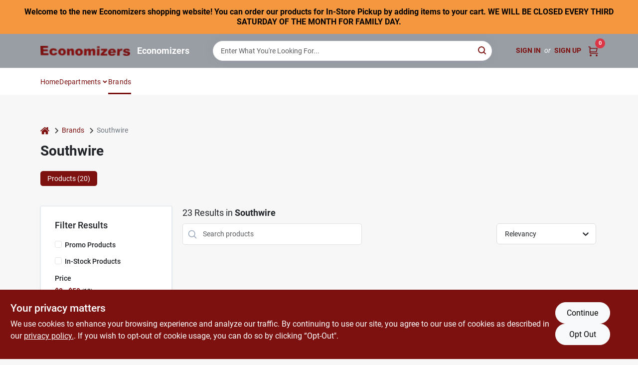

--- FILE ---
content_type: text/html
request_url: https://economizersbesthardware.com/brands/southwire-4374
body_size: 80441
content:
<!DOCTYPE html>
<html lang="en">
	<head>
		<meta charset="utf-8" />
		<link rel="preconnect" href="https://maps.googleapis.com">
		<link rel="preconnect" href="https://storage.googleapis.com">
		<link rel="preconnect" href="https://images.ezad.io">
		<link rel="preconnect" href="https://api.ezadlive.com">
		<meta name="viewport" content="width=device-width, initial-scale=1.0, maximum-scale=2.0">


		
		<link href="https://static.ezadlive.com/fe/version2881/_app/immutable/assets/vendor.f0fcb5ba.css" rel="stylesheet">
		<link href="https://static.ezadlive.com/fe/version2881/_app/immutable/assets/0.1cbb51b9.css" rel="stylesheet">
		<link href="https://static.ezadlive.com/fe/version2881/_app/immutable/assets/login-module.7fe72062.css" rel="stylesheet">
		<link href="https://static.ezadlive.com/fe/version2881/_app/immutable/assets/main-footer.6c797e80.css" rel="stylesheet">
		<link href="https://static.ezadlive.com/fe/version2881/_app/immutable/assets/document-modal.a3b96a58.css" rel="stylesheet">
		<link href="https://static.ezadlive.com/fe/version2881/_app/immutable/assets/modal.577dbff6.css" rel="stylesheet">
		<link href="https://static.ezadlive.com/fe/version2881/_app/immutable/assets/cart-sidebar.bbe547ba.css" rel="stylesheet">
		<link href="https://static.ezadlive.com/fe/version2881/_app/immutable/assets/cart-items.08954f67.css" rel="stylesheet">
		<link href="https://static.ezadlive.com/fe/version2881/_app/immutable/assets/change-quantity.693882c3.css" rel="stylesheet">
		<link href="https://static.ezadlive.com/fe/version2881/_app/immutable/assets/recaptcha.ab6e1a2f.css" rel="stylesheet">
		<link href="https://static.ezadlive.com/fe/version2881/_app/immutable/assets/bogo-discount-card.2b8bc076.css" rel="stylesheet">
		<link href="https://static.ezadlive.com/fe/version2881/_app/immutable/assets/locations-modal.8c32552f.css" rel="stylesheet">
		<link href="https://static.ezadlive.com/fe/version2881/_app/immutable/assets/big-map.bdb2e239.css" rel="stylesheet">
		<link href="https://static.ezadlive.com/fe/version2881/_app/immutable/assets/5.5b130834.css" rel="stylesheet">
		<link href="https://static.ezadlive.com/fe/version2881/_app/immutable/assets/video-card.d3615b23.css" rel="stylesheet">
		<link href="https://static.ezadlive.com/fe/version2881/_app/immutable/assets/_page.ee24268f.css" rel="stylesheet">
		<link href="https://static.ezadlive.com/fe/version2881/_app/immutable/assets/product-card.8c7218bf.css" rel="stylesheet">
		<link href="https://static.ezadlive.com/fe/version2881/_app/immutable/assets/paginator-with-links.3eb3ead3.css" rel="stylesheet">
		<link href="https://static.ezadlive.com/fe/version2881/_app/immutable/assets/paginator.12bdcbbb.css" rel="stylesheet">
		<link href="https://static.ezadlive.com/fe/version2881/_app/immutable/assets/filter-item.7ff41a8f.css" rel="stylesheet">
		<link href="https://static.ezadlive.com/fe/version2881/_app/immutable/assets/brand-dept-popup.8ae3b42d.css" rel="stylesheet"><title>Southwire Items for Sale | Economizers</title><!-- HEAD_svelte-145cly0_START --><!-- Project: undefined - Channel Id: 32 - Version: 2892 - Release Latest Version: undefined -->   <meta name="msapplication-TileColor" content="#da532c"> <meta name="theme-color" content="#ffffff"> <link rel="icon" type="image/x-icon" href="https://storage.googleapis.com/content.ezadtv.com/2020/07/13/5f0cfae4a2dd6_ecofavicon.png"> <link rel="icon" type="image/png" sizes="32x32" href="https://storage.googleapis.com/content.ezadtv.com/2020/07/13/5f0cfae4a2dd6_ecofavicon.png"> <link rel="apple-touch-icon" sizes="180x180" href="https://storage.googleapis.com/content.ezadtv.com/2020/07/13/5f0cfae4a2dd6_ecofavicon.png">  <meta name="twitter:title" content="Southwire Items for Sale"> <meta name="og:title" content="Southwire Items for Sale"> <meta property="og:title" content="Southwire Items for Sale">  <meta name="description" content="Find Southwire products for sale near you"> <meta name="twitter:description" content="Find Southwire products for sale near you"> <meta name="og:description" content="Find Southwire products for sale near you"> <meta property="og:description" content="Find Southwire products for sale near you">   <meta name="google-site-verification" content="7JjgsVkvkUUHCOqMJyoYIEFgqprrINeQbwHJdjMHlHc"> <meta property="og:site_name" content="Economizers"> <meta property="og:type" content="website"> <meta property="twitter:site" content="Economizers"> <meta property="twitter:card" content="summary"> <meta name="google-site-verification" content="9kVTpkcfc8gsTMA013RoaPD99bWjxApXV_NL9MBhNbw" />
<meta name="google-site-verification" content="FnVqBhmQO7i-I7N9-s6LC3T1a0ro3dD3J-Yz-1x9y5Y" />
<meta name="google-site-verification" content="KzN-OdSaPePGNQ9GAsafpQNZZtSNsuDn91vjdqLzrfE" /> <!-- Global site tag (gtag.js) - Google Analytics -->
<script async src="https://www.googletagmanager.com/gtag/js?id=UA-172016337-1"></script>
<script>
  window.dataLayer = window.dataLayer || [];
  function gtag(){dataLayer.push(arguments);}
  gtag('js', new Date());

  gtag('config', 'UA-172016337-1');
</script> <!-- Facebook Pixel Code -->
<script>
  !function(f,b,e,v,n,t,s)
  {if(f.fbq)return;n=f.fbq=function(){n.callMethod?
  n.callMethod.apply(n,arguments):n.queue.push(arguments)};
  if(!f._fbq)f._fbq=n;n.push=n;n.loaded=!0;n.version='2.0';
  n.queue=[];t=b.createElement(e);t.async=!0;
  t.src=v;s=b.getElementsByTagName(e)[0];
  s.parentNode.insertBefore(t,s)}(window, document,'script',
  'https://connect.facebook.net/en_US/fbevents.js');
  fbq('init', '1121430838258684');
  fbq('track', 'PageView');
</script>
<noscript><img height="1" width="1" style="display:none"
  src="https://www.facebook.com/tr?id=1121430838258684&ev=PageView&noscript=1"
/></noscript>
<!-- End Facebook Pixel Code -->  <script> window.dataLayerEz = window.dataLayerEz || []; window.dataLayerEz.push({'storeNumber': '', 'user_properties.store_number': ''}); </script>  <meta name="twitter:image:src" content="https://images.ezad.io/thumb/aHR0cHM6Ly9zdG9yYWdlLmdvb2dsZWFwaXMuY29tL2NvbnRlbnQuZXphZHR2LmNvbS8yMDI0LzA3LzA4LzIwMjQwNzA4XzY2OGM1Njc0NjgyYzIud2VicA.webp"> <meta name="twitter:image" content="https://images.ezad.io/thumb/aHR0cHM6Ly9zdG9yYWdlLmdvb2dsZWFwaXMuY29tL2NvbnRlbnQuZXphZHR2LmNvbS8yMDI0LzA3LzA4LzIwMjQwNzA4XzY2OGM1Njc0NjgyYzIud2VicA.webp"> <meta name="og:image" content="https://images.ezad.io/thumb/aHR0cHM6Ly9zdG9yYWdlLmdvb2dsZWFwaXMuY29tL2NvbnRlbnQuZXphZHR2LmNvbS8yMDI0LzA3LzA4LzIwMjQwNzA4XzY2OGM1Njc0NjgyYzIud2VicA.webp"> <meta property="og:image" content="https://images.ezad.io/thumb/aHR0cHM6Ly9zdG9yYWdlLmdvb2dsZWFwaXMuY29tL2NvbnRlbnQuZXphZHR2LmNvbS8yMDI0LzA3LzA4LzIwMjQwNzA4XzY2OGM1Njc0NjgyYzIud2VicA.webp"> <link rel="canonical" href="https://economizersbesthardware.com/brands/southwire-4374"> <meta property="og:url" content="https://economizersbesthardware.com/brands/southwire-4374"> <script type="application/ld+json">[{"@context":"https://schema.org","@type":"HardwareStore","name":"Economizers","telephone":"7607894951","image":"https://images.ezad.io/thumb/aHR0cHM6Ly9zdG9yYWdlLmdvb2dsZWFwaXMuY29tL2NvbnRlbnQuZXphZHR2LmNvbS8yMDI0LzA3LzA4LzIwMjQwNzA4XzY2OGM1Njc0NjgyYzIud2VicA.webp","address":{"@type":"PostalAddress","streetAddress":"209 10th Street,","addressLocality":"Ramona,","addressRegion":"CA","postalCode":"92065","addressCountry":"US"}},{"@context":"https://schema.org","@type":"WebSite","name":"Economizers","url":"https://economizersbesthardware.com/","alternateName":"Economizers","potentialAction":[{"@type":"SearchAction","target":"https://economizersbesthardware.com//search/?keyword={search_term_string}","query-input":"required name=search_term_string"}]},{"@context":"https://schema.org","@type":"Organization","legalName":"Economizers","url":"https://economizersbesthardware.com/","logo":"https://images.ezad.io/thumb/aHR0cHM6Ly9zdG9yYWdlLmdvb2dsZWFwaXMuY29tL2NvbnRlbnQuZXphZHR2LmNvbS8yMDI0LzA3LzA4LzIwMjQwNzA4XzY2OGM1Njc0NjgyYzIud2VicA.webp","contactPoint":[{"@type":"ContactPoint","contactType":"customer service","telephone":"7607894951","email":"ramonafence2@gmail.com"}]},{"@context":"https://schema.org","@type":"BreadcrumbList","itemListElement":[{"@type":"ListItem","position":1,"name":"Brands","item":"https://economizersbesthardware.com"},{"@type":"ListItem","position":2,"name":"Southwire","item":"https://economizersbesthardware.com/brands/southwire-4374"}]}]</script> <script >__EZ_STORE_SETTINGS = {"businessSlug":"8A3NM7KRWNW6YW3V","stripePublishable":"pk_test_SoQebsTMOLR2iExxLINSedwP","stripeLive":"","businessName":"Economizers","favicon":"https://storage.googleapis.com/content.ezadtv.com/2020/07/13/5f0cfae4a2dd6_ecofavicon.png","colors":{"primary":"#7d1110","secondary":"#f5973e","text":"#2f3540","background":"#F7F7F7","header":"#999da4","headerLinkColor":"#7d1110","headerText":"#ffffff","navigation":"#fff","priceColor":"","promoPriceColor":"","storeColor":""},"layout":"default","font":"Roboto","logo":"https://images.ezad.io/thumb/aHR0cHM6Ly9zdG9yYWdlLmdvb2dsZWFwaXMuY29tL2NvbnRlbnQuZXphZHR2LmNvbS8yMDI0LzA3LzA4LzIwMjQwNzA4XzY2OGM1Njc0NjgyYzIud2VicA.webp","subscribeBannerImage":"url('https://storage.googleapis.com/content.ezadtv.com/2020/06/01/5ed5530c847ce_Generic.jpg')","buyingFromAlert":{"background":"","textColor":"","visible":""},"homeAlert":{"visible":true,"text":"Welcome to the new Economizers shopping website! You can order our products for In-Store Pickup by adding items to your cart.  WE WILL BE CLOSED EVERY THIRD SATURDAY OF THE MONTH FOR FAMILY DAY. ","background":"secondary","textColor":"black","fontSize":16,"fontWeight":"bolder","allowOverrideEvenBasicPlan":"","fontFamily":"","padding":""},"text":{"featuredProductText":"","inStore":"In-Store","specialOrderWarning":"Special Order From Vendor","outOfStock":"Order for 3-5 day shipping to our store","noRentalItems":"There are no rental items","specialOrderTitle":"Special Order May Be Required","specialOrderText":"Subject to availability and seasonality from suppliers. If we cannot get it, you will be notified and refunded.","trademark":"All product and company names are trademarks™ or registered® trademarks of their respective holders. Use of them does not imply any affiliation with or endorsement by them.","checkAvailability":"Call Your Local Store For Availability","emptyCart":"Cart is empty. Browse the website and add the things you like!","cartDeliveryDisclaimer":"","forRental":"","promoQuantityHeader":"","specialOrderTextByLocation":"","deliveryConfirmationText":"","vendorInStockText":"","vendorOutOfStockText":"","catalogInStockText":"","vendorSpecialOrderText":"","outOfStockText":"","extraProductMessage":"","inStockText":"","customPurchaseTitle":"","customPurchaseText":"","tvCustomQtyMessage":"","tvCustomAvailableMessage":"","specialOrderFee":"","onlyXLeftText":"","footerConnectText":"","receiveMarketingText":""},"footer":{"links":"","facebookPage":"","showSslLogo":"","instagramPage":"","locations":null,"showLogo":"","hideBusinessName":"","modern":"","modernLocations":"","hideBuiltByEZAD":""},"products":{"inventoryItemsMin":4,"itemsPerPage":48,"showVideos":true,"showDescription":true,"showSimilarProducts":true,"showQtyInWidgets":true,"sortOptions":"","defaultSorting":"relevancy","filterShowOutOfStock":true,"inStockProductRename":"","hideUpc":"","hideInStockCheckbox":"","disableOrdering":"","hideReg":false,"showThreeFiveDays":"","capitalizeTitle":"","regularPriceText":"","currencyPrefix":"","useOriginalTitle":"","hidePriceOutOfStock":"","disableSpecialOrdering":"","showTopBrandProducts":"","showSimilarProductsByProduct":"","showDepartmentDropdownInSearch":"","getQuoteSpecial":"","hideProductLocation":"","getQuoteEmail":"","hideProductUnit":"","hiddenPriceText":"","syncHandlePromos":"","showPartnerInventories":"","hideQuantity":"","alwaysShowProp65":"","widgetPromoLabel":"","singlePromoLabel":"","hideBrandFromTitle":"","hideOutOfStockItems":"","showUnitInventory":"","showOutOfStockItems":"","hideRentalPrices":"","hidePrice":"","alwaysShowProductLocation":"","showSpecs":"","disableSearchBar":"","hideNotifyMeOption":"","hideDeliveryLocationsModal":"","hideSecondSpecialWarning":"","showModelNumber":"","showSortByCustomerPartNumberOnMyOrders":"","removeZoominEffect":"","hideAvailability":"","includeBrandInTitle":"","hideSpecialOrderBadgeAboveImage":""},"departments":{"defaultSorting":"relevancy","skipAutoFormat":"","multiLevel":"","sortOptions":"","hideHeadersInMenu":"","collapseDepartmentsOnSearch":"","hideNoSubDeptTextInDeptList":"","description":"Explore our extensive range of Housewares, Hand Tools, Hardware, and Paint & Sundries. Find everything you need to enhance your home and garden. Shop now for quality products that meet your needs! Shop online now or visit us at STORE_NAME_AND_LOCATION and discover a wide selection in one place!"},"brands":{"defaultSorting":"relevancy","showImages":"","sortAlphabetical":"","capitalize":"","description":"Shop from a variety of brands like Gonzo and Rust-oleum. We offer a wide range of products for your home and outdoor needs. Start your shopping experience now! Shop online now or visit us at STORE_NAME_AND_LOCATION for all your essentials in one easy-to-reach location!"},"cart":{"specialOrderMessage":"Special order May Be Required","specialOrderDisclaimer":"Subject to Availability and seasonality from suppliers. If we cannot get it, you will be notified and refunded.","specialOrderBadge":"","specialOrderMessageTooltip":"You will receive shipping information over email within the next business day","empty":"Cart is empty. Browse the website and add the things you like!","submittedOrderImage":"","confirmationText":"","deliveryDisclaimer":"","allowSpecialOrderVendors":"","taxJar":"","hideShipping":"","showSpecialOrderDays":"","rewardMembers":false,"hideAddress":false,"enableDeliveryDate":"","promos":"","taxDisclaimer":"","additionalCountries":"","showCardProviders":"","taxExemptionCheck":"","discountEligibilityCheck":"","hideVendorInSpecialOrder":"","refundInfo":"","deliveryZipsAllowed":"","allowedZips":"","disclaimer":"","allowSavedCarts":"","hideTax":"","hideDeliveryZipcode":"","cartModal":"","deferCapture":"","pickupDistanceLimit":"","alwaysRequireAddress":"","showUnitPrice":"","distanceModal":"","showCheckoutCbLayout":"","hideUnitedStatesDeliveryOption":"","restrictedStatesForShipping":"","restrictedStatesMessage":"","hideSpecialOrderMessage":"","rdcAware":"","guestCheckoutWithPaypalOnly":"","allowRecurringOrders":"","mergeAdditionalFeeWithSubtotal":"","displayRecurringOrdersSectionBorder":"","hidePickupZipcode":"","enableMarketingEmailsByDefault":"","enableShareCartLink":"","hideSpecialOrderBadge":"","showShippingRateDisclaimer":"","dummyPostalCode":"","receiveMarketing":"","receiveSms":""},"admin":{"showStats":true,"showOrderLocationFilters":true,"orders":"","hideSecondStep":"","RSCOptions":"","showContractors":"","orderTimeZone":"","hideInStorePingOption":"","autoSelectStore":"","enableNewOrderNotification":"","hideBusinessNameFromHeaderOnMobile":"","showAvailableFulfilmentOptions":"","defaultSelectedStore":"","allowOverridingDeliveryCharges":"","enableTaxWaiverIfExempt":"","hideGuestCheckout":""},"testimonials":{"1":"","2":""},"liveChatCode":"","storeNumber":"","logoMaxWidth":"","logoMaxHeight":"","signup":{"extraFields":""},"contactUs":{"hideEmail":false},"logoSize":"","navigationBackground":"","whiteHeader":"","lightNav":"","displayName":"Economizers","domain":"economizers","newOrderEmails":"ramonafence2@gmail.com","contactEmail":"ramonafence2@gmail.com","company":"orgill","navigation":[{"name":"home"},{"name":"departments"},{"name":"brands"},{"name":"About Us","align":"right"}],"demo":false,"homepageBanner":"","search":{"checkboxFilters":""},"timezone":"","meta":{"description":"We have some of the best selections of products at great prices! Our friendly website is here to assist you with all of your purchasing needs. Feel free to contact us if you have any questions!","loginDescription":"Get discounts & savings when you register for an account today!","mainImage":"","loginTitle":"","departmentsDescription":"Visit [store_name] in [city], [state] for a variety of departments dedicated to energy-efficient home solutions.","departmentsTitle":"Investigate Our Departments At STORE_NAME","brandsDescription":"Shop [store_name] for the best brands in [city], [state]. Quality products for your home and garden!","brandsTitle":"Hunt for Our Brands At STORE_NAME","searchPageDescription":"Shop [search_term] at [store_name]. Likewise, find a variety of top-selling products like tough stain eliminators, outdoor pet kennels, and more."},"directory":"www-economizers","tax_rate":"","overrideSubscribeImage":"","adminNavigation":"","showPhoneInNavigation":"","emailNavLink":"","onlyFeatured":"","navigationLayout":"","aboutUsLocations":"","customLayout":"","showAdvancedSetting":"","principles":"","registrationOptions":{"companyInput":"","hideFromHeader":""},"locationData":{"Millhouse":"","Wildey":""},"testKey":"","business":"","authData":"","aboutUsEmails":"","logoLink":"","showConsultationReport":"","dynamicMap":"","customCss":"","extraProductMessage":"","styles":{"vendorInStockClasses":"","catalogInStockClasses":"","rentalFilterNodeClasses":""},"logoMaxheight":"","undefined":"","specialPricePositionBottom":"","aboutUsTitle":"","aboutUsTitleHidden":"","showLocationPhoneInNav":"","business_telephone":"","business_address":"","business_city":"","business_state":"","business_country":"","ecommercePlan":"null","tvRDC":"","dibRSC":"","e2Warehouse":"","logoPrint":"","business_zipcode":"","business_email":"","rentals":{"disableLocationSelection":"","allowDeliveryLocations":"","hideFulfillmentOptions":"","rentalContactText":"","disableContactForm":"","rentalInStockText":"","disclaimer":"","submitFormDisclaimerTop":"","submitFormDisclaimerBottom":"","rentalReserveText":"","hideUpc":"","verbiage":""},"aboutUs":{"hideContactUsOption":""},"localAd":{"hideLocalAdNavLink":""},"header":{"locationSelector":"","modern":"","MyOrdersText":"","languages":""},"navStyle":{"links":"","locationSelector":""},"e2ReportExemption":"","svelte":"","null":"","aiSettings":{"useAIProductsTable":"","useAIProductsCategories":"","excludeAIProductsTable":""}}</script>  <script >__EZ_PREGEN = 0</script> <script >__EZ_TV_ECOM_PLAN = 'null'</script> <script >__EZ_TVR_NAME = "True Value Rewards"</script> <script >__EZ_IS_TRUEVALUE = false</script>  <style data-svelte-h="svelte-1ke9ioy">/* embed the latin fonts directly */
    @font-face {
      font-family: 'Roboto';
      font-style: normal;
      font-weight: 300;
      font-display: swap;
      src: url(https://static.ezadlive.com/fonts/KFOlCnqEu92Fr1MmSU5fBBc4.woff2) format('woff2');
      unicode-range: U+0000-00FF, U+0131, U+0152-0153, U+02BB-02BC, U+02C6, U+02DA, U+02DC, U+0304, U+0308, U+0329, U+2000-206F, U+2074, U+20AC, U+2122, U+2191, U+2193, U+2212, U+2215, U+FEFF, U+FFFD;
    }
    @font-face {
      font-family: 'Roboto';
      font-style: normal;
      font-weight: 400;
      font-display: swap;
      src: url(https://static.ezadlive.com/fonts/KFOmCnqEu92Fr1Mu4mxK.woff2) format('woff2');
      unicode-range: U+0000-00FF, U+0131, U+0152-0153, U+02BB-02BC, U+02C6, U+02DA, U+02DC, U+0304, U+0308, U+0329, U+2000-206F, U+2074, U+20AC, U+2122, U+2191, U+2193, U+2212, U+2215, U+FEFF, U+FFFD;
    }
    @font-face {
      font-family: 'Roboto';
      font-style: normal;
      font-weight: 700;
      font-display: swap;
      src: url(https://static.ezadlive.com/fonts/KFOlCnqEu92Fr1MmWUlfBBc4.woff2) format('woff2');
      unicode-range: U+0000-00FF, U+0131, U+0152-0153, U+02BB-02BC, U+02C6, U+02DA, U+02DC, U+0304, U+0308, U+0329, U+2000-206F, U+2074, U+20AC, U+2122, U+2191, U+2193, U+2212, U+2215, U+FEFF, U+FFFD;
    }</style>  <link rel="stylesheet" type="text/css" media="print" href="https://static.ezadlive.com/fonts/font-roboto.css" onload="this.media='all';"><style>
:root {
  --primary: #7d1110;
  --bs-primary: #7d1110;
  --secondary: #f5973e;
  --bs-secondary: #f5973e;
  --text: #2f3540;
  --bs-text: #2f3540;
  --background: #F7F7F7;
  --bs-background: #F7F7F7;
  --header: #999da4;
  --bs-header: #999da4;
  --headerLinkColor: #7d1110;
  --bs-headerLinkColor: #7d1110;
  --headerText: #ffffff;
  --bs-headerText: #ffffff;
  --navigation: #fff;
  --bs-navigation: #fff;
  --priceColor: #fff;
  --bs-priceColor: #fff;
  --promoPriceColor: #fff;
  --bs-promoPriceColor: #fff;
  --storeColor: #fff;
  --bs-storeColor: #fff;
  --brandPrimary: #7d1110;
  --headerLinkColorInv: #fff;
  --navigationLinkColor: var(--bs-primary);
  --navigationText: var(--text);
  --navigationFontSize: 14px;
  --font: Roboto;
}
</style><!-- HEAD_svelte-145cly0_END --><!-- HEAD_svelte-rn6tfp_START --><!-- HEAD_svelte-rn6tfp_END -->

		<style>
			.text-success-dark {
				color: #124A1F !important;
			}
		</style>
	</head>
	<body data-sveltekit-preload-data="hover">
	
		<div style="display: contents">     <button class="skip-link svelte-1yub3rk" data-svelte-h="svelte-mn0oll">Skip to content</button> <div><div class="main-banner alert border-0 rounded-0 py-2 py-md-3 text-center mb-0 svelte-1fmymtp" role="alert" style="color: var(--bs-black); background: var(--bs-secondary); font-size: 16px;; ; font-weight: bolder; ; font-family:  !important; padding: ;">Welcome to the new Economizers shopping website! You can order our products for In-Store Pickup by adding items to your cart.  WE WILL BE CLOSED EVERY THIRD SATURDAY OF THE MONTH FOR FAMILY DAY. </div>  <header id="mainHeader" class="main-header position-relative  Economizers svelte-1pee0jg"><div class="container gap-3 d-flex flex-column flex-lg-row align-items-center justify-content-center justify-content-lg-between py-3"> <button class="d-block nav-icon d-lg-none mobile-menu-button " aria-label="Menu"><span></span></button> <div class="d-flex flex-column flex-md-row align-items-center"><a href="/" class="brand text-white " aria-label="Economizers Home" rel="prefetch"><img src="https://images.ezad.io/thumb/aHR0cHM6Ly9zdG9yYWdlLmdvb2dsZWFwaXMuY29tL2NvbnRlbnQuZXphZHR2LmNvbS8yMDI0LzA3LzA4LzIwMjQwNzA4XzY2OGM1Njc0NjgyYzIud2VicA.webp" id="logo-img" alt="Economizers" style="" class="logo-width svelte-1pee0jg" width="100%" height="100%"></a> <div class="h5 fw-bold mt-3 mb-0 mt-md-0 ms-md-3 comp-text" style="color: ">Economizers</div></div> <form id="searchForm" name="search" role="search" class="search-wrapper position-relative svelte-om0n6w"><input aria-label="Search Term" class="form-control autosuggest svelte-om0n6w" type="text" placeholder="Enter What You're Looking For..." loading="lazy" value=""> <button type="submit" aria-label="Search" class="btn-search-custom svelte-om0n6w" data-svelte-h="svelte-6o76ou"><svg width="16" height="16" xmlns="http://www.w3.org/2000/svg" xmlns:xlink="http://www.w3.org/1999/xlink"><defs data-v-6d71ba7e=""><filter data-v-6d71ba7e="" x="-8.1%" y="-113.8%" width="116.2%" height="327.5%" filterUnits="objectBoundingBox"><feMorphology data-v-6d71ba7e="" radius=".5" operator="dilate" in="SourceAlpha" result="shadowSpreadOuter1"></feMorphology><feOffset data-v-6d71ba7e="" in="shadowSpreadOuter1" result="shadowOffsetOuter1"></feOffset><feGaussianBlur data-v-6d71ba7e="" stdDeviation="15" in="shadowOffsetOuter1" result="shadowBlurOuter1"></feGaussianBlur><feComposite data-v-6d71ba7e="" in="shadowBlurOuter1" in2="SourceAlpha" operator="out" result="shadowBlurOuter1"></feComposite><feColorMatrix data-v-6d71ba7e="" values="0 0 0 0 0.13236882 0 0 0 0 0.171002098 0 0 0 0 0.285297781 0 0 0 0.04 0" in="shadowBlurOuter1"></feColorMatrix></filter><rect data-v-6d71ba7e="" x="0" y="0" width="560" height="40" rx="20"></rect></defs><g data-v-6d71ba7e="" fill="none" fill-rule="evenodd"><path data-v-6d71ba7e="" fill="#FFF" d="M-884-28H556v1536H-884z"></path><g data-v-6d71ba7e="" transform="translate(-529 -11)"><use data-v-6d71ba7e="" fill="#000" filter="url(#a)" xlink:href="#b"></use><use data-v-6d71ba7e="" stroke="currentColor" fill="#FFF" xlink:href="#b"></use></g><g data-v-6d71ba7e="" stroke-width="2" transform="translate(1 1)" stroke="currentColor" stroke-linecap="round" stroke-linejoin="round"><circle data-v-6d71ba7e="" cx="6" cy="6" r="6"></circle><path data-v-6d71ba7e="" d="M14 14l-3.758-3.758"></path></g></g></svg></button> </form> <div class="d-flex align-items-center cart-wrapper  svelte-17u9cvc" style="z-index: 1;">  <div id="authorization" class="d-lg-flex d-none me-3"><div class="d-flex flex-lg-row align-items-center"><a href="/login" class="text-uppercase fw-bold text-nowrap" rel="prefetch">Sign In</a> <span class="my-n1 my-lg-0 mx-2 fst-italic" data-svelte-h="svelte-dz76fn">or</span> <a href="/register" class="text-uppercase fw-bold text-nowrap" rel="prefetch">Sign Up</a></div></div> <a href="/cart" class="cart-btn position-relative " aria-label="Cart, 0 Items" rel="prefetch"><svg width="20" height="20" xmlns="http://www.w3.org/2000/svg"><g transform="translate(1 1)" fill="none" fill-rule="evenodd"><circle fill="#000" fill-rule="nonzero" cx="4.235" cy="17.788" r="1"></circle><circle fill="currentColor" fill-rule="nonzero" cx="16.094" cy="17.788" r="1"></circle><circle stroke="currentColor" stroke-width="1.694" stroke-linecap="round" stroke-linejoin="round" cx="4" cy="17" r="1"></circle><circle stroke="currentColor" stroke-width="1.694" stroke-linecap="round" stroke-linejoin="round" cx="16" cy="17" r="1"></circle><path d="M0 0h2.571v11.25c0 .966.768 1.75 1.715 1.75H18" stroke="currentColor" stroke-width="1.694" stroke-linecap="round" stroke-linejoin="round"></path><path stroke="currentColor" stroke-width="1.694" stroke-linecap="round" stroke-linejoin="round" d="M3 3h14l-1.647 7H3"></path></g></svg> <span class="position-absolute badge bg-danger rounded-circle ">0</span></a>  </div></div> </header>  <nav class="navbar p-0 navbar-light main-nav  collapsed   svelte-t4umeu" id="mainNav"> <div class="container pb-3 pb-lg-0 w-100 h-100 align-items-start"><div class="px-2 px-lg-0 w-100"><div class="d-flex justify-content-end mt-4 d-lg-none mb-n2 w-100"><button class="toggle-menu-bt" id="toggle-menu-bt" aria-label="Menu" data-svelte-h="svelte-1bfgfmg"><svg xmlns="http://www.w3.org/2000/svg" fill="none" width="32" viewBox="0 0 24 24" stroke-width="2" stroke="currentColor"><path stroke-linecap="round" stroke-linejoin="round" d="M6 18L18 6M6 6l12 12"></path></svg></button></div> <ul class="navbar-nav flex-column flex-lg-row flex-wrap "><li class="nav-item  left   svelte-t4umeu"><a href="/" class="nav-link text-capitalize home" style="font-size: " rel="prefetch">Home </a> </li><li class="nav-item b-nav-dropdown dropdown left   svelte-t4umeu"><button tabindex="0" class=" c-dropdown h-100 d-flex align-items-center main-link justify-content-between svelte-nnj2yx" aria-expanded="false" aria-controls="departments-menu"><a class="nav-link text-capitalize svelte-nnj2yx" href="/departments" style="fontSize: ">Departments</a> <svg fill="none" class="ms-1 caret svelte-nnj2yx" width="10" height="6" xmlns="http://www.w3.org/2000/svg"><path d="M7.5 1.5l-3 3-3-3" stroke="currentColor" stroke-linecap="round" stroke-linejoin="round" stroke-width="2" class="svelte-nnj2yx"></path></svg>   </button> </li><li class="nav-item  left   svelte-t4umeu active"><a href="/brands" class="nav-link text-capitalize " style="font-size: " rel="prefetch">Brands </a> </li>   </ul></div></div> </nav>   <div><main><div class="container pt-4"><ul class="list-unstyled d-flex align-items-center"><li class="d-flex align-items-center comp-text"><a href="/" class="" aria-label="Home" rel="prefetch"><span class="sr-only svelte-1biv9zz" data-svelte-h="svelte-taoqes">home</span> <svg class="comp-text" width="18px" height="15px" viewBox="0 0 18 15" version="1.1" xmlns="http://www.w3.org/2000/svg" xmlns:xlink="http://www.w3.org/1999/xlink"><g stroke="none" stroke-width="1" fill="none" fill-rule="evenodd"><g id="Artboard" transform="translate(-77.000000, -64.000000)" fill="currentColor"><path d="M86.0425152,67 L92.2323346,72.263 L92.2398489,72.29 L92.2398489,72.29 L92.243,72.329 L92.243,77.658 L92.2347469,77.770184 C92.212749,77.91572 92.1468173,78.045 92.0374484,78.157 L92.0374484,78.157 L91.9528774,78.233192 C91.835969,78.32356 91.7025543,78.369 91.5536263,78.369 L91.5536263,78.369 L87.4193234,78.369 L87.4193234,74.105 L84.6637678,74.105 L84.6637678,78.368 L80.5314041,78.368 L80.4222523,78.359592 C80.2808638,78.33716 80.1559815,78.2698 80.0466125,78.157 L80.0466125,78.157 L79.973312,78.069776 C79.8864373,77.9492 79.843,77.8116 79.843,77.658 L79.843,77.658 L79.843,72.329 L79.8439696,72.31475 L79.8439696,72.31475 L79.8478479,72.296 L79.8517262,72.2765 L79.8517262,72.2765 L79.8526958,72.263 L86.0425152,67 Z M86,64 L86.1602454,64.0081667 C86.4210556,64.0353889 86.6505,64.1306667 86.848,64.294 L86.848,64.294 L89.572,66.597 L89.572,64.395 L89.5783594,64.3196562 C89.5910625,64.24775 89.62275,64.18625 89.673,64.136 L89.673,64.136 L89.7266563,64.0915312 C89.78375,64.0535625 89.85125,64.035 89.93,64.035 L89.93,64.035 L92.074,64.035 L92.1485938,64.0412188 C92.21975,64.0536875 92.2805,64.085 92.33,64.136 L92.33,64.136 L92.3744688,64.1899687 C92.4124375,64.247625 92.431,64.31625 92.431,64.395 L92.431,64.395 L92.431,69.002 L94.876,71.057 L94.9253125,71.1063594 C94.9684375,71.159375 94.993,71.2235 94.999,71.3 L94.999,71.3 L94.998625,71.3734688 C94.991875,71.444625 94.966,71.50875 94.921,71.565 L94.921,71.565 L94.228,72.401 L94.1800469,72.4465313 C94.1284375,72.4873125 94.066,72.51375 93.994,72.525 L93.994,72.525 L93.96,72.525 L93.8912344,72.5201094 C93.82575,72.5103125 93.77025,72.48575 93.726,72.446 L93.726,72.446 L86,65.931 L78.274,72.446 L78.2070938,72.4847812 C78.1400625,72.5173125 78.07275,72.531 78.006,72.525 L78.006,72.525 L77.9368125,72.5087187 C77.8711875,72.4874375 77.81625,72.45125 77.772,72.401 L77.772,72.401 L77.08,71.565 L77.0409375,71.5061563 C77.0085,71.44475 76.99575,71.37575 77.001,71.3 L77.001,71.3 L77.0127656,71.2275781 C77.031,71.1591875 77.0685,71.10275 77.124,71.057 L77.124,71.057 L85.152,64.294 C85.39,64.098 85.673,64 86,64 L86,64 Z" id="breadcrumb-home"></path></g></g></svg></a> <svg class="mx-2 comp-text arrow-svg-left svelte-1biv9zz" height="14" width="11" xmlns="http://www.w3.org/2000/svg"><path d="M5 2L10 7 5 12" fill="none" stroke="currentColor" stroke-width="2"></path></svg></li> <li class="d-flex align-items-center comp-text"><a href="/brands" class="comp-text" rel="prefetch">Brands</a> <svg class="mx-2 comp-text arrow-svg-left svelte-1biv9zz" height="14" width="11" xmlns="http://www.w3.org/2000/svg"><path d="M5 2L10 7 5 12" fill="none" stroke="currentColor" stroke-width="2"></path></svg></li> <li class="text-muted comp-text"><span>Southwire</span></li></ul> <h1 class="h2 fw-bold results-page-title comp-text">Southwire</h1>   <ul class="nav nav-pills" role="tablist"><li class="nav-item" role="presentation"><button class="nav-link comp-text active" id="products-tab" data-bs-toggle="tab" data-bs-target="#products" type="button" role="tab" aria-controls="home" aria-selected="true">Products (20)</button></li> </ul></div> <div class="tab-content" id="myTabContent"><div class="tab-pane fade show active" id="products" role="tabpanel" aria-labelledby="products-tab"> <main><div class="container search-container  svelte-141ptr8"> <div class="row"><div class="col-lg-3"> <div class="filterWrapper card filters rounded-0  svelte-5l9ewu"><div class="card-body svelte-5l9ewu"><h2 class="mb-3 h5" data-svelte-h="svelte-1x7u8c7">Filter Results</h2> <button class="d-lg-none filters-close-bt svelte-5l9ewu" aria-label="Hide Filters" data-svelte-h="svelte-zl9rcq"><svg xmlns="http://www.w3.org/2000/svg" width="24" height="24" viewBox="0 0 24 24"><title>e-remove</title><g stroke-linecap="round" stroke-linejoin="round" stroke-width="2" fill="#a0a0ba" stroke="#a0a0ba"><line fill="none" stroke="#a0a0ba" stroke-miterlimit="10" x1="19" y1="5" x2="5" y2="19"></line><line fill="none" stroke="#a0a0ba" stroke-miterlimit="10" x1="19" y1="19" x2="5" y2="5"></line></g></svg></button>  <div class="d-flex flex-column align-items-start"> </div> <div class="mb-2"><div class="form-check"><input id="promoCheck" type="checkbox" class="form-check-input" aria-label="Promo Products"> <h3 class="fs-6" style="margin-top: 9px;line-height: 10px;"><label class="form-check-label" for="promoCheck">Promo Products</label></h3></div></div> <div class="mb-3"><div class="form-check"><input id="inStockCheck" type="checkbox" class="form-check-input" aria-label="In-Stock Products"> <h3 class="fs-6" style="margin-top: 9px;line-height: 10px;"><label class="form-check-label" for="inStockCheck"><a href="/brands/southwire-4374?in_stock_only=1" class="heading-color" rel="prefetch">In-Stock Products</a></label></h3></div></div>   <div class="mb-3" style="max-width: 200px;"><h2 class="h6" data-svelte-h="svelte-6n5n7u">Price</h2> <ul class="p-0"><li class="none-style-list price-range mb-1 svelte-5l9ewu"><button><h3 class="fs-6 fw-bold d-inline">$0 - $50</h3> <span class="item-counts svelte-5l9ewu">13 </span></button> </li><li class="none-style-list price-range mb-1 svelte-5l9ewu"><button><h3 class="fs-6 fw-bold d-inline">$50 - $150</h3> <span class="item-counts svelte-5l9ewu">3 </span></button> </li><li class="none-style-list price-range mb-1 svelte-5l9ewu"><button><h3 class="fs-6 fw-bold d-inline">$150 - $250</h3> <span class="item-counts svelte-5l9ewu">2 </span></button> </li><li class="none-style-list price-range mb-1 svelte-5l9ewu"><button><h3 class="fs-6 fw-bold d-inline">$250 - $500</h3> <span class="item-counts svelte-5l9ewu">3 </span></button> </li><li class="none-style-list price-range mb-1 svelte-5l9ewu"><button><h3 class="fs-6 fw-bold d-inline">more than $500</h3> <span class="item-counts svelte-5l9ewu">2 </span></button> </li> <li class="none-style-list d-flex svelte-5l9ewu"><form name="searchFiltersForm" class="d-flex"><input placeholder="min" type="number" size="sm" class="form-control price-range-select price-min svelte-5l9ewu" aria-label="min price"> <span style="margin-top: 3px" data-svelte-h="svelte-vpnvjw">-</span> <input placeholder="max" type="number" size="sm" class="form-control price-range-select price-max svelte-5l9ewu" aria-label="max price"> <button type="submit" class="btn btn-primary price-select-btn svelte-5l9ewu" aria-label="Select Price" data-svelte-h="svelte-poisjr"><svg aria-hidden="true" width="8" viewBox="0 0 320 512" focusable="false" fill="currentColor"><path d="M285.5 273l-194.3 194.3c-9.4 9.4-24.6 9.4-33.9 0l-22.7-22.7c-9.4-9.4-9.4-24.5 0-33.9l154-154.7-154-154.7c-9.3-9.4-9.3-24.5 0-33.9l22.7-22.7c9.4-9.4 24.6-9.4 33.9 0l194.3 194.3c9.4 9.4 9.4 24.6 0 33.9z"></path></svg></button></form></li></ul></div>          </div> </div></div> <div class="col-lg-9"><div class="w-100 position-relative"></div> </div></div></div> </main></div> <div class="tab-pane fade " id="videos" role="tabpanel" aria-labelledby="videos-tab"><div class="container mt-5 d-flex flex-column align-items-center justify-content-center"><div class="spinner-border"></div></div></div></div>  </main></div>  <div> </div> <div id="user-consent-banner" class="consent-banner row m-0 alert alert-info alert-dismissible top-bg-1 hide-consent-banner svelte-wa0yp2" role="alert"><div class="d-flex flex-column flex-md-row justify-content-between gap-4"><div data-svelte-h="svelte-1dkqoer"><div class="h4">Your privacy matters</div> <p class="lead svelte-wa0yp2" id="cookie-consent-text">We use cookies to enhance your browsing experience and analyze our traffic. By continuing to use our site, you agree to our use of cookies as described in our <a href="/privacy-policy" target="_blank" rel="noopener noreferrer" aria-label="privacy policy (opens in a new tab)">privacy policy.</a>. If you wish to opt-out of cookie usage, you can do so by clicking “Opt-Out&quot;.</p></div> <div class="d-flex flex-md-column align-items-center gap-3 action-btn svelte-wa0yp2"><button type="button" class="lead btn btn-light rounded-pill action-btn text-nowrap svelte-wa0yp2" data-dismiss="alert" aria-label="Continue" data-svelte-h="svelte-6eb4ps">Continue</button> <button type="button" class="lead btn btn-light action-btn rounded-pill text-nowrap svelte-wa0yp2" data-dismiss="alert" aria-label="Opt Out" data-svelte-h="svelte-1fjazhb">Opt Out</button></div></div></div>  </div> 
			
			<script>
				{
					__sveltekit_1mummk6 = {
						assets: "https://static.ezadlive.com/fe/version2881",
						base: new URL("..", location).pathname.slice(0, -1),
						env: {}
					};

					const element = document.currentScript.parentElement;

					const data = [{"type":"data","data":(function(a){a.businessSlug="8A3NM7KRWNW6YW3V";a.stripePublishable="pk_test_SoQebsTMOLR2iExxLINSedwP";a.stripeLive="";a.businessName="Economizers";a.favicon="https://storage.googleapis.com/content.ezadtv.com/2020/07/13/5f0cfae4a2dd6_ecofavicon.png";a.colors={primary:"#7d1110",secondary:"#f5973e",text:"#2f3540",background:"#F7F7F7",header:"#999da4",headerLinkColor:"#7d1110",headerText:"#ffffff",navigation:"#fff",priceColor:"",promoPriceColor:"",storeColor:""};a.layout="default";a.font="Roboto";a.logo="https://images.ezad.io/thumb/aHR0cHM6Ly9zdG9yYWdlLmdvb2dsZWFwaXMuY29tL2NvbnRlbnQuZXphZHR2LmNvbS8yMDI0LzA3LzA4LzIwMjQwNzA4XzY2OGM1Njc0NjgyYzIud2VicA.webp";a.subscribeBannerImage="url('https://storage.googleapis.com/content.ezadtv.com/2020/06/01/5ed5530c847ce_Generic.jpg')";a.buyingFromAlert={background:"",textColor:"",visible:""};a.homeAlert={visible:true,text:"Welcome to the new Economizers shopping website! You can order our products for In-Store Pickup by adding items to your cart.  WE WILL BE CLOSED EVERY THIRD SATURDAY OF THE MONTH FOR FAMILY DAY. ",background:"secondary",textColor:"black",fontSize:16,fontWeight:"bolder",allowOverrideEvenBasicPlan:"",fontFamily:"",padding:""};a.text={featuredProductText:"",inStore:"In-Store",specialOrderWarning:"Special Order From Vendor",outOfStock:"Order for 3-5 day shipping to our store",noRentalItems:"There are no rental items",specialOrderTitle:"Special Order May Be Required",specialOrderText:"Subject to availability and seasonality from suppliers. If we cannot get it, you will be notified and refunded.",trademark:"All product and company names are trademarks™ or registered® trademarks of their respective holders. Use of them does not imply any affiliation with or endorsement by them.",checkAvailability:"Call Your Local Store For Availability",emptyCart:"Cart is empty. Browse the website and add the things you like!",cartDeliveryDisclaimer:"",forRental:"",promoQuantityHeader:"",specialOrderTextByLocation:"",deliveryConfirmationText:"",vendorInStockText:"",vendorOutOfStockText:"",catalogInStockText:"",vendorSpecialOrderText:"",outOfStockText:"",extraProductMessage:"",inStockText:"",customPurchaseTitle:"",customPurchaseText:"",tvCustomQtyMessage:"",tvCustomAvailableMessage:"",specialOrderFee:"",onlyXLeftText:"",footerConnectText:"",receiveMarketingText:""};a.footer={links:"",facebookPage:"",showSslLogo:"",instagramPage:"",locations:null,showLogo:"",hideBusinessName:"",modern:"",modernLocations:"",hideBuiltByEZAD:""};a.products={inventoryItemsMin:4,itemsPerPage:48,showVideos:true,showDescription:true,showSimilarProducts:true,showQtyInWidgets:true,sortOptions:"",defaultSorting:"relevancy",filterShowOutOfStock:true,inStockProductRename:"",hideUpc:"",hideInStockCheckbox:"",disableOrdering:"",hideReg:false,showThreeFiveDays:"",capitalizeTitle:"",regularPriceText:"",currencyPrefix:"",useOriginalTitle:"",hidePriceOutOfStock:"",disableSpecialOrdering:"",showTopBrandProducts:"",showSimilarProductsByProduct:"",showDepartmentDropdownInSearch:"",getQuoteSpecial:"",hideProductLocation:"",getQuoteEmail:"",hideProductUnit:"",hiddenPriceText:"",syncHandlePromos:"",showPartnerInventories:"",hideQuantity:"",alwaysShowProp65:"",widgetPromoLabel:"",singlePromoLabel:"",hideBrandFromTitle:"",hideOutOfStockItems:"",showUnitInventory:"",showOutOfStockItems:"",hideRentalPrices:"",hidePrice:"",alwaysShowProductLocation:"",showSpecs:"",disableSearchBar:"",hideNotifyMeOption:"",hideDeliveryLocationsModal:"",hideSecondSpecialWarning:"",showModelNumber:"",showSortByCustomerPartNumberOnMyOrders:"",removeZoominEffect:"",hideAvailability:"",includeBrandInTitle:"",hideSpecialOrderBadgeAboveImage:""};a.departments={defaultSorting:"relevancy",skipAutoFormat:"",multiLevel:"",sortOptions:"",hideHeadersInMenu:"",collapseDepartmentsOnSearch:"",hideNoSubDeptTextInDeptList:"",description:"Explore our extensive range of Housewares, Hand Tools, Hardware, and Paint & Sundries. Find everything you need to enhance your home and garden. Shop now for quality products that meet your needs! Shop online now or visit us at STORE_NAME_AND_LOCATION and discover a wide selection in one place!"};a.brands={defaultSorting:"relevancy",showImages:"",sortAlphabetical:"",capitalize:"",description:"Shop from a variety of brands like Gonzo and Rust-oleum. We offer a wide range of products for your home and outdoor needs. Start your shopping experience now! Shop online now or visit us at STORE_NAME_AND_LOCATION for all your essentials in one easy-to-reach location!"};a.cart={specialOrderMessage:"Special order May Be Required",specialOrderDisclaimer:"Subject to Availability and seasonality from suppliers. If we cannot get it, you will be notified and refunded.",specialOrderBadge:"",specialOrderMessageTooltip:"You will receive shipping information over email within the next business day",empty:"Cart is empty. Browse the website and add the things you like!",submittedOrderImage:"",confirmationText:"",deliveryDisclaimer:"",allowSpecialOrderVendors:"",taxJar:"",hideShipping:"",showSpecialOrderDays:"",rewardMembers:false,hideAddress:false,enableDeliveryDate:"",promos:"",taxDisclaimer:"",additionalCountries:"",showCardProviders:"",taxExemptionCheck:"",discountEligibilityCheck:"",hideVendorInSpecialOrder:"",refundInfo:"",deliveryZipsAllowed:"",allowedZips:"",disclaimer:"",allowSavedCarts:"",hideTax:"",hideDeliveryZipcode:"",cartModal:"",deferCapture:"",pickupDistanceLimit:"",alwaysRequireAddress:"",showUnitPrice:"",distanceModal:"",showCheckoutCbLayout:"",hideUnitedStatesDeliveryOption:"",restrictedStatesForShipping:"",restrictedStatesMessage:"",hideSpecialOrderMessage:"",rdcAware:"",guestCheckoutWithPaypalOnly:"",allowRecurringOrders:"",mergeAdditionalFeeWithSubtotal:"",displayRecurringOrdersSectionBorder:"",hidePickupZipcode:"",enableMarketingEmailsByDefault:"",enableShareCartLink:"",hideSpecialOrderBadge:"",showShippingRateDisclaimer:"",dummyPostalCode:"",receiveMarketing:"",receiveSms:""};a.admin={showStats:true,showOrderLocationFilters:true,orders:"",hideSecondStep:"",RSCOptions:"",showContractors:"",orderTimeZone:"",hideInStorePingOption:"",autoSelectStore:"",enableNewOrderNotification:"",hideBusinessNameFromHeaderOnMobile:"",showAvailableFulfilmentOptions:"",defaultSelectedStore:"",allowOverridingDeliveryCharges:"",enableTaxWaiverIfExempt:"",hideGuestCheckout:""};a.testimonials={"1":"","2":""};a.liveChatCode="";a.storeNumber="";a.logoMaxWidth="";a.logoMaxHeight="";a.signup={extraFields:""};a.contactUs={hideEmail:false};a.logoSize="";a.navigationBackground="";a.whiteHeader="";a.lightNav="";a.displayName="Economizers";a.domain="economizers";a.newOrderEmails="ramonafence2@gmail.com";a.contactEmail="ramonafence2@gmail.com";a.company="orgill";a.navigation=[{name:"home"},{name:"departments"},{name:"brands"},{name:"About Us",align:"right"}];a.demo=false;a.homepageBanner="";a.search={checkboxFilters:""};a.timezone="";a.meta={description:"We have some of the best selections of products at great prices! Our friendly website is here to assist you with all of your purchasing needs. Feel free to contact us if you have any questions!",loginDescription:"Get discounts & savings when you register for an account today!",mainImage:"",loginTitle:"",departmentsDescription:"Visit [store_name] in [city], [state] for a variety of departments dedicated to energy-efficient home solutions.",departmentsTitle:"Investigate Our Departments At STORE_NAME",brandsDescription:"Shop [store_name] for the best brands in [city], [state]. Quality products for your home and garden!",brandsTitle:"Hunt for Our Brands At STORE_NAME",searchPageDescription:"Shop [search_term] at [store_name]. Likewise, find a variety of top-selling products like tough stain eliminators, outdoor pet kennels, and more."};a.directory="www-economizers";a.tax_rate="";a.overrideSubscribeImage="";a.adminNavigation="";a.showPhoneInNavigation="";a.emailNavLink="";a.onlyFeatured="";a.navigationLayout="";a.aboutUsLocations="";a.customLayout="";a.showAdvancedSetting="";a.principles="";a.registrationOptions={companyInput:"",hideFromHeader:""};a.locationData={Millhouse:"",Wildey:""};a.testKey="";a.business="";a.authData="";a.aboutUsEmails="";a.logoLink="";a.showConsultationReport="";a.dynamicMap="";a.customCss="";a.extraProductMessage="";a.styles={vendorInStockClasses:"",catalogInStockClasses:"",rentalFilterNodeClasses:""};a.logoMaxheight="";a.undefined="";a.specialPricePositionBottom="";a.aboutUsTitle="";a.aboutUsTitleHidden="";a.showLocationPhoneInNav="";a.business_telephone="";a.business_address="";a.business_city="";a.business_state="";a.business_country="";a.ecommercePlan="null";a.tvRDC="";a.dibRSC="";a.e2Warehouse="";a.logoPrint="";a.business_zipcode="";a.business_email="";a.rentals={disableLocationSelection:"",allowDeliveryLocations:"",hideFulfillmentOptions:"",rentalContactText:"",disableContactForm:"",rentalInStockText:"",disclaimer:"",submitFormDisclaimerTop:"",submitFormDisclaimerBottom:"",rentalReserveText:"",hideUpc:"",verbiage:""};a.aboutUs={hideContactUsOption:""};a.localAd={hideLocalAdNavLink:""};a.header={locationSelector:"",modern:"",MyOrdersText:"",languages:""};a.navStyle={links:"",locationSelector:""};a.e2ReportExemption="";a.svelte="";a.null="";a.aiSettings={useAIProductsTable:"",useAIProductsCategories:"",excludeAIProductsTable:""};return {storeSettings:a,validStores:["4195"],brandPlugins:[],gmapsKey:"AIzaSyAKuoEtl4nllsxHnVDphUJgZLJsKn1-KtI",tvEcomPlan:"",tvrName:"True Value Rewards",isTrueValue:false,theme:"default",devOptions:null,business:{business_id:"4195",partner_business:"4195",business_name:"Economizers",meta_description:" has some of the best selections of lawn care products & many more. Our friendly website is here to assist you with all of your purchasing needs. Feel free to contact us if you have any questions!",meta_title:"",company:"orgill_nomerge",company_logo:"https://storage.googleapis.com/content.ezadtv.com/2020/06/18/5eec1aa4823ec_ScreenShot2020-06-18at6.44.51PM.png",google_verify_code:"7JjgsVkvkUUHCOqMJyoYIEFgqprrINeQbwHJdjMHlHc",business_zipcode:"92065",business_address:"209 10th Street,",business_state:"CA",business_city:"Ramona,",business_country:"US",google_search_console:"\u003Cmeta name=\"google-site-verification\" content=\"9kVTpkcfc8gsTMA013RoaPD99bWjxApXV_NL9MBhNbw\" />\n\u003Cmeta name=\"google-site-verification\" content=\"FnVqBhmQO7i-I7N9-s6LC3T1a0ro3dD3J-Yz-1x9y5Y\" />\n\u003Cmeta name=\"google-site-verification\" content=\"KzN-OdSaPePGNQ9GAsafpQNZZtSNsuDn91vjdqLzrfE\" />",google_analytics:"\u003C!-- Global site tag (gtag.js) - Google Analytics -->\n\u003Cscript async src=\"https://www.googletagmanager.com/gtag/js?id=UA-172016337-1\">\u003C/script>\n\u003Cscript>\n  window.dataLayer = window.dataLayer || [];\n  function gtag(){dataLayer.push(arguments);}\n  gtag('js', new Date());\n\n  gtag('config', 'UA-172016337-1');\n\u003C/script>",facebook_pixel:"\u003C!-- Facebook Pixel Code -->\n\u003Cscript>\n  !function(f,b,e,v,n,t,s)\n  {if(f.fbq)return;n=f.fbq=function(){n.callMethod?\n  n.callMethod.apply(n,arguments):n.queue.push(arguments)};\n  if(!f._fbq)f._fbq=n;n.push=n;n.loaded=!0;n.version='2.0';\n  n.queue=[];t=b.createElement(e);t.async=!0;\n  t.src=v;s=b.getElementsByTagName(e)[0];\n  s.parentNode.insertBefore(t,s)}(window, document,'script',\n  'https://connect.facebook.net/en_US/fbevents.js');\n  fbq('init', '1121430838258684');\n  fbq('track', 'PageView');\n\u003C/script>\n\u003Cnoscript>\u003Cimg height=\"1\" width=\"1\" style=\"display:none\"\n  src=\"https://www.facebook.com/tr?id=1121430838258684&ev=PageView&noscript=1\"\n/>\u003C/noscript>\n\u003C!-- End Facebook Pixel Code -->",live_chat:null,gtag_conversion_id:null,facebook_link:null,twitter_link:null,youtube_link:null,instagram_link:null,googleplus_link:null,linkedin_link:null,pinterest_link:null,business_telephone:"7607894951",contact_email:"ramonafence2@gmail.com",truevalue_ecommerce_plan:null,other_ecommerce_plan:null,store_number:"418012",release_channel_id:"55",release_version:"2881",release_channel_category:"default",release_project:"svelte",release_latest_version:"2881",website_theme:"default",pickup_pdp_message:null,sitemap_plan:null,is_truevalue_ecommerce:null,backlink_text:"\u003Cspan>\n\tThis site uses AI from  \u003Ca class=\"font-weight-bold\" rel=\"noopener noreferrer\" href=\"https://ezai.io/\" target=\"_blank\" style=\"text-decoration: underline;\" aria-label=\"EZ AI (opens in a new tab)\">EZ AI\u003C/a>,  Modernize Your Business With AI!\n\u003C/span>\n\u003Cspan>\n\tPOS E-Commerce Integration With \u003Ca class=\"font-weight-bold\" rel=\"noopener noreferrer\" href=\"https://localecommerce.com/\" target=\"_blank\" style=\"text-decoration: underline;\" aria-label=\"Digital Commerce (opens in a new tab)\">Digital Commerce\u003C/a> by EZ-AD\n\u003C/span>",company_billing:"6",paint_enabled:null,is_bm_module_enabled:"0",currency_code:"usd"},details:{business_slug:"8A3NM7KRWNW6YW3V",business_name:"Economizers",website_domain:"https://economizersbesthardware.com/",store_number:"418012",company:null,meta_description:" has some of the best selections of lawn care products & many more. Our friendly website is here to assist you with all of your purchasing needs. Feel free to contact us if you have any questions!",meta_title:null,business_zipcode:"92065",business_state:"CA",business_telephone:"7607894951",business_address:"209 10th Street,",business_city:"Ramona,",business_country:"US",hours:"{\"mon\":{\"open\":\"07:00 AM\",\"close\":\"04:00 PM\",\"closed\":false},\"tue\":{\"open\":\"07:00 AM\",\"close\":\"04:00 PM\",\"closed\":false},\"wed\":{\"open\":\"07:00 AM\",\"close\":\"04:00 PM\",\"closed\":false},\"thu\":{\"open\":\"07:00 AM\",\"close\":\"04:00 PM\",\"closed\":false},\"fri\":{\"open\":\"07:00 AM\",\"close\":\"04:00 PM\",\"closed\":false},\"sat\":{\"open\":\"08:00 AM\",\"close\":\"12:00 PM\",\"closed\":false},\"sun\":{\"open\":\"08:00 AM\",\"close\":\"12:00 PM\",\"closed\":true}}",latitude:33.0447,longitude:-116.87,facebook_link:null,twitter_link:null,instagram_link:null,youtube_link:null,linkedin_link:null,googleplus_link:null,pinterest_link:null,snapchat_link:null,show_stock_level:"1",show_oos_special:0,show_competitors:0,pickup_enabled:1,delivery_enabled:0,shipping_enabled:0,ship_to_home_enabled:0,special_enabled:0,pickup_payment:"store",delivery_fee:"5.00",delivery_locations:[],delivery_payment:"website",shipping_destination:"store",shipping_base_price:"5.00",shipping_extra_price:"2.00",shipping_extra_max:"0",default_product_weight:null,default_recurring_product_weight:null,default_product_width:null,default_product_height:null,default_product_length:null,shipping_states:[],tax_type:"checkout",tax_rate:"7.750",account_field_info:null,stripe_account_id:"acct_1HtzCICkoeEoHsHs",stripe_account_id_mig:"acct_1HtzCICkoeEoHsHs",stripe_live:"1",stripe_migrated:"1",stripe_fee_percent:"0.60",company_logo:"https://storage.googleapis.com/content.ezadtv.com/2020/06/18/5eec1aa4823ec_ScreenShot2020-06-18at6.44.51PM.png",contact_link:null,contact_email:"ramonafence2@gmail.com",hours_of_operation:null,website_url:"https://economizersbesthardware.com/",color:null,product_email_frequency:null,new_customer_email:"1",order_sms_number:null,changelog_last_viewed:"2020-12-02 12:18:18",demo:"1",sms_notifications_enabled:"0",outbound_sms_number:null,use_multilevel_categories:"1",adyen_config_public:null,payment_provider:"stripe",currency_code:"usd",defer_cc_capture:"1",plugnpay_config:null,delivery_settings:{delivery_disclaimer:"",time_ranges:[{day:"mon",from:"",to:""},{day:"tue",from:"",to:""},{day:"wed",from:"",to:""},{day:"thu",from:"",to:""},{day:"fri",from:"",to:""},{day:"sat",from:"",to:""},{day:"sun",from:"",to:""}]},delivery_locations2:null,rental_delivery_locations:[],pickup_disclaimer:"All Products must be picked up at 209 10th street Ramona California. Thank you in advance for your cooperation. ",pickup_pdp_message:null,special_order_sla:"3-8 days",special_disclaimer:null,user_fields:null,release_channel_id:"32",release_version:"2892",svelte_release_channel_id:"55",svelte_release_version:"2881",alt_server_index:null,filter_brands:null,custom_fields:[],show_brand_logos:"1",save_cart:"0",min_brand_quantity:"5",mailchimp_integration:"0",truevalue_ecommerce_plan:null,other_ecommerce_plan:null,ecommerce_plan_locked:"1",truevalue_rewards:null,timezone:"America/New_York",ignore_email:null,signed_orgill_contract:"2021-08-16 14:45:55",extra_data:"{\"svelte\":1}",advanced_shipping_enabled:0,product_database:null,elastic_server_id:null,truevalue_storeguid:null,truevalue_localad:null,departments_hierarchy_level:"3",storeReplaceText:null,websiteReplaceText:null,advance_stripe_checkout:null,website_theme:"default",advanced_shipping_fee:75,tiktok_link:null,paypal_checkout_enabled:"0",paypal_live:"0",landing_page_update_opt_out:"1",hide_seo_analytic:"0",cancelled:null,social_share_opts:"[\"fb\", \"ig\", \"ln\", \"pt\", \"wp\", \"x\", \"cl\"]",paypal_paylater_enabled:"0",enable_recurring_orders:"0",rentals_enabled:"0",shipping_disabled_states:null,gift_registry_enabled:"0",request_a_quote_enabled:"0",fulfillment_option_aliases:null,og_image:null,is_bm_module_enabled:"0",skip_domain_alerts:"0",domain_reminder_done:"0",languages:"[]",notification_fallback_email:null,notification_fallback_phone:null,ai_shipping_calculation_enabled:"1",storeinfo_banner:null,storeinfo_show_banner:"1",nash_enabled:null,nash_settings:null,order_success_messages:{"4195":[]},coupons:[],custom_nav_groups:[],custom_navs:[{id:"692",name:"Home",target:"/",dropdown:null,hide:null,align:"left",order:"0",show_in_header:null,megamenu:null,hide_on_locations:null},{id:"693",name:"Departments",target:"/departments",dropdown:null,hide:null,align:"left",order:"1",show_in_header:null,megamenu:null,hide_on_locations:null},{id:"694",name:"Brands",target:"brands",dropdown:null,hide:"0",align:"left",order:"2",show_in_header:null,megamenu:null,hide_on_locations:null}],custom_page_expiries:[{id:3011,title:"Return Policy",link:"return-policy",publish_date:null,expiry_date:null}],about_us:{title:"",description:"",locations:[{business_id:"4195",partner_business:"4195",name:"Economizers",city:"Ramona,",address:"209 10th Street,",state:"CA",phone:"7607894951",email:"ramonafence2@gmail.com",zip:"92065",latitude:33.0447,longitude:-116.87,store_number:"418012",hours:{mon:{open:"07:00 AM",close:"04:00 PM",closed:false},tue:{open:"07:00 AM",close:"04:00 PM",closed:false},wed:{open:"07:00 AM",close:"04:00 PM",closed:false},thu:{open:"07:00 AM",close:"04:00 PM",closed:false},fri:{open:"07:00 AM",close:"04:00 PM",closed:false},sat:{open:"08:00 AM",close:"12:00 PM",closed:false},sun:{open:"08:00 AM",close:"12:00 PM",closed:true}},id:"4195",description:"",name_hide_from_header:0}]},can_show_synonyms:true,froala:false,special_order_sla_fields:{min:3,max:8},original_company:"orgill_nomerge",wizard_enabled:1,discrepancy_enabled:false,backlink_text:"\u003Cspan>\n\tThis site uses AI from  \u003Ca class=\"font-weight-bold\" rel=\"noopener noreferrer\" href=\"https://ezai.io/\" target=\"_blank\" style=\"text-decoration: underline;\" aria-label=\"EZ AI (opens in a new tab)\">EZ AI\u003C/a>,  Modernize Your Business With AI!\n\u003C/span>\n\u003Cspan>\n\tPOS E-Commerce Integration With \u003Ca class=\"font-weight-bold\" rel=\"noopener noreferrer\" href=\"https://localecommerce.com/\" target=\"_blank\" style=\"text-decoration: underline;\" aria-label=\"Digital Commerce (opens in a new tab)\">Digital Commerce\u003C/a> by EZ-AD\n\u003C/span>",currency_prefix:"",store_overrides:{},delivery_promos:false,ship_to_home_settings:{company:"doitbest",auto_send_to_warehouse:false,defer_cc_capture:false,apply_handling_fee:true,handling_fee_type:"percentage",handling_fee:"15.00"},sendFullDepts:true,noindex_on_ezadio:false,countries:{US:"United States of America",GB:"United Kingdom",CA:"Canada",FR:"France",DE:"Germany",AU:"Australia",RU:"Russian Federation",IN:"India",NL:"Netherlands",ES:"Spain",RO:"Romania",BR:"Brazil",PH:"Philippines",MX:"Mexico",AR:"Argentina",IT:"Italy","":"---------------",AF:"Afghanistan",AL:"Albania",DZ:"Algeria",AS:"American Samoa",AD:"Andorra",AO:"Angola",AI:"Anguilla",AQ:"Antarctica",AG:"Antigua and Barbuda",AM:"Armenia",AW:"Aruba",AC:"Ascension Island",AT:"Austria",AZ:"Azerbaijan",BS:"Bahamas",BH:"Bahrain",BD:"Bangladesh",BB:"Barbados",BY:"Belarus",BE:"Belgium",BZ:"Belize",BJ:"Benin",BM:"Bermuda",BT:"Bhutan",BO:"Bolivia",BA:"Bosnia and Herzegovina",BW:"Botswana",BV:"Bouvet Island",IO:"British Indian Ocean Territory",BN:"Brunei Darussalam",BG:"Bulgaria (Rep.)",BF:"Burkina Faso",BI:"Burundi",KH:"Cambodia",CM:"Cameroon",CV:"Cape Verde",KY:"Cayman Islands",CF:"Central African Republic",TD:"Chad",JE:"Channel Islands",GG:"Channel Islands",CL:"Chile",CN:"China",CX:"Christmas Island",CC:"Cocos (Keeling) Islands",CO:"Colombia",KM:"Comoros",CD:"Congo (Dem. Rep.)",CG:"Congo (Rep.)",CK:"Cook Islands",CR:"Costa Rica",CI:"Cote D'ivoire",HR:"Croatia",CY:"Cyprus",CZ:"Czech Rep.",DK:"Denmark",DJ:"Djibouti",DM:"Dominica",DO:"Dominican Rep.",EC:"Ecuador",EG:"Egypt",SV:"El Salvador",GQ:"Equatorial Guinea",ER:"Eritrea",EE:"Estonia",ET:"Ethiopia",FK:"Falkland Islands (Malvinas)",FO:"Faroe Islands",FJ:"Fiji",FI:"Finland",AX:"Finland",GF:"French Guiana",PF:"French Polynesia",TF:"French Southern Territories",GA:"Gabon",GM:"Gambia",GE:"Georgia",GH:"Ghana",GI:"Gibraltar",GR:"Greece",GL:"Greenland",GD:"Grenada (West Indies)",GP:"Guadeloupe",GU:"Guam",GT:"Guatemala",GN:"Guinea",GW:"Guinea-bissau",GY:"Guyana",HT:"Haiti",HM:"Heard and McDonald Islands",HN:"Honduras",HK:"Hong Kong",HU:"Hungary (Rep.)",IS:"Iceland",ID:"Indonesia",IQ:"Iraq",IE:"Ireland",IM:"Isle of Man",IL:"Israel",JM:"Jamaica",JP:"Japan",JO:"Jordan",KZ:"Kazakhstan",KE:"Kenya",KI:"Kiribati",KR:"Korea (Rep.)",XK:"Kosovo",KW:"Kuwait",KG:"Kyrgyzstan",LA:"Lao (People's Dem. Rep.)",LV:"Latvia",LB:"Lebanon",LS:"Lesotho",LR:"Liberia",LY:"Libya",LI:"Liechtenstein",LT:"Lithuania",LU:"Luxembourg",MO:"Macao",MK:"Macedonia",MG:"Madagascar",MW:"Malawi",MY:"Malaysia",MV:"Maldives",ML:"Mali",MT:"Malta",MH:"Marshall Islands",MQ:"Martinique",MR:"Mauritania",MU:"Mauritius",YT:"Mayotte",FM:"Micronesia (Federated State of)",MC:"Monaco",MN:"Mongolia",ME:"Montenegro",MS:"Montserrat",MA:"Morocco",MZ:"Mozambique",NA:"Namibia",NR:"Nauru Central Pacific",NP:"Nepal",AN:"Netherlands Antilles",NC:"New Caledonia",NZ:"New Zealand",NI:"Nicaragua",NE:"Niger",NG:"Nigeria",NU:"Niue",NF:"Norfolk Island",MP:"Northern Mariana Islands",NO:"Norway",OM:"Oman",PK:"Pakistan",PW:"Palau",PS:"Palestinian Territory",PA:"Panama (Rep.)",PG:"Papua New Guinea",PY:"Paraguay",PE:"Peru",PN:"Pitcairn",PL:"Poland",PT:"Portugal",PR:"Puerto Rico",QA:"Qatar",MD:"Rep. Moldova",SG:"Rep. of Singapore",RS:"Republic of Serbia",RE:"Reunion",RW:"Rwanda",BL:"Saint Barthelemy",SH:"Saint Helena",KN:"Saint Kitts and Nevis",LC:"Saint Lucia",MF:"Saint Martin",VC:"Saint Vincent and the Grenadines (Antilles)",WS:"Samoa",SM:"San Marino",ST:"Sao Tome and Principe",SA:"Saudi Arabia",SN:"Senegal",CS:"Serbia and Montenegro",SC:"Seychelles",SL:"Sierra Leone",SK:"Slovakia",SI:"Slovenia",SB:"Solomon Islands",SO:"Somalia",ZA:"South Africa",GS:"South Georgia",LK:"Sri Lanka",PM:"St. Pierre and Miquelon",SR:"Suriname",SJ:"Svalbard and Jan Mayen Islands",SZ:"Swaziland",SE:"Sweden",CH:"Switzerland",TW:"Taiwan",TJ:"Tajikistan",TZ:"Tanzania (United Rep.)",TH:"Thailand",TL:"Timor-leste",TG:"Togo",TK:"Tokelau",TO:"Tonga",TT:"Trinidad and Tobago",TA:"Tristan Da Cunha",TN:"Tunisia",TR:"Turkey",TM:"Turkmenistan",TC:"Turks and Caicos Islands",TV:"Tuvalu",UG:"Uganda",UA:"Ukraine",AE:"United Arab Emirates",UM:"United States Minor Outlying Islands",UY:"Uruguay",UZ:"Uzbekistan",VU:"Vanuatu",VA:"Vatican",VE:"Venezuela",VN:"Viet Nam",VG:"Virgin Islands (British)",VI:"Virgin Islands (U.S.)",WF:"Wallis and Futuna Islands",EH:"Western Sahara",YE:"Yemen",ZM:"Zambia",ZW:"Zimbabwe"},states:{AL:"Alabama",AK:"Alaska",AS:"American Samoa",AZ:"Arizona",AR:"Arkansas",AA:"Armed Forces (AA)",AE:"Armed Forces (AE)",AP:"Armed Forces (AP)",CA:"California",CO:"Colorado",CT:"Connecticut",DE:"Delaware",DC:"District of Columbia",FL:"Florida",GA:"Georgia",GU:"Guam",HI:"Hawaii",ID:"Idaho",IL:"Illinois",IN:"Indiana",IA:"Iowa",KS:"Kansas",KY:"Kentucky",LA:"Louisiana",ME:"Maine",MH:"Marshall Islands",MD:"Maryland",MA:"Massachusetts",MI:"Michigan",FM:"Micronesia",MN:"Minnesota",MS:"Mississippi",MO:"Missouri",MT:"Montana",NE:"Nebraska",NV:"Nevada",NH:"New Hampshire",NJ:"New Jersey",NM:"New Mexico",NY:"New York",NC:"North Carolina",ND:"North Dakota",MP:"Northern Mariana Islands",OH:"Ohio",OK:"Oklahoma",OR:"Oregon",PW:"Palau",PA:"Pennsylvania",PR:"Puerto Rico",RI:"Rhode Island",SC:"South Carolina",SD:"South Dakota",TN:"Tennessee",TX:"Texas",UT:"Utah",VT:"Vermont",VI:"Virgin Islands",VA:"Virginia",WA:"Washington",WV:"West Virginia",WI:"Wisconsin",WY:"Wyoming"},customMeta:{"/return-policy":{title:"Return Policy",mtitle:"Return Policy",mdesc:"Return Policy for Ecommerce Store"}}},enableDebugBar:null,authHeader:"Uhr35eJmuiWfX8FC",backendHost:{legacy:"https://api.ezadtv.com",modern:"https://api.ezadlive.com"},host:"economizersbesthardware.com",userAgent:"Mozilla/5.0 (Macintosh; Intel Mac OS X 10_15_7) AppleWebKit/537.36 (KHTML, like Gecko) Chrome/131.0.0.0 Safari/537.36; ClaudeBot/1.0; +claudebot@anthropic.com)",api:{host:"https://api.ezadlive.com",businessSlug:"8A3NM7KRWNW6YW3V",selectedStore:"4195",settings:a,originalIp:"3.17.143.117",originalHost:"economizersbesthardware.com",originalAgent:"Mozilla/5.0 (Macintosh; Intel Mac OS X 10_15_7) AppleWebKit/537.36 (KHTML, like Gecko) Chrome/131.0.0.0 Safari/537.36; ClaudeBot/1.0; +claudebot@anthropic.com)",authHeader:"Uhr35eJmuiWfX8FC"},analyticsConsent:null,fullDeps:{departments:[{dept_id:85912,name:"All Products",children:[],slug:"all-products-85912",count:"4899"},{dept_id:218174,name:"Automotive",children:[{dept_id:6221621,name:"064 Class",children:[{dept_id:6221623,name:"4 SubClass",children:[],slug:"automotive-218174/064-class-6221621/4-subclass-6221623"}],slug:"automotive-218174/064-class-6221621"},{dept_id:6221625,name:"074 Class",children:[{dept_id:6221626,name:"0 SubClass",children:[],slug:"automotive-218174/074-class-6221625/0-subclass-6221626"}],slug:"automotive-218174/074-class-6221625"},{dept_id:6221627,name:"078 Class",children:[{dept_id:6221628,name:"6 SubClass",children:[],slug:"automotive-218174/078-class-6221627/6-subclass-6221628"}],slug:"automotive-218174/078-class-6221627"},{dept_id:6222267,name:"103 Class",children:[{dept_id:6222268,name:"3 SubClass",children:[],slug:"automotive-218174/103-class-6222267/3-subclass-6222268"}],slug:"automotive-218174/103-class-6222267"},{dept_id:6221631,name:"141 Class",children:[{dept_id:6221632,name:"0 SubClass",children:[],slug:"automotive-218174/141-class-6221631/0-subclass-6221632"}],slug:"automotive-218174/141-class-6221631"},{dept_id:6221635,name:"194 Class",children:[{dept_id:6221636,name:"5 SubClass",children:[],slug:"automotive-218174/194-class-6221635/5-subclass-6221636"}],slug:"automotive-218174/194-class-6221635"},{dept_id:6221637,name:"199 Class",children:[{dept_id:6221638,name:"2 SubClass",children:[],slug:"automotive-218174/199-class-6221637/2-subclass-6221638"}],slug:"automotive-218174/199-class-6221637"},{dept_id:6221650,name:"206 Class",children:[{dept_id:6221651,name:"2 SubClass",children:[],slug:"automotive-218174/206-class-6221650/2-subclass-6221651"}],slug:"automotive-218174/206-class-6221650"},{dept_id:6221654,name:"261 Class",children:[{dept_id:6221655,name:"1 SubClass",children:[],slug:"automotive-218174/261-class-6221654/1-subclass-6221655"}],slug:"automotive-218174/261-class-6221654"},{dept_id:6221661,name:"275 Class",children:[{dept_id:6221662,name:"1 SubClass",children:[],slug:"automotive-218174/275-class-6221661/1-subclass-6221662"}],slug:"automotive-218174/275-class-6221661"},{dept_id:6221666,name:"305 Class",children:[{dept_id:6221667,name:"1 SubClass",children:[],slug:"automotive-218174/305-class-6221666/1-subclass-6221667"}],slug:"automotive-218174/305-class-6221666"},{dept_id:6221676,name:"332 Class",children:[{dept_id:6221677,name:"6 SubClass",children:[],slug:"automotive-218174/332-class-6221676/6-subclass-6221677"}],slug:"automotive-218174/332-class-6221676"},{dept_id:6221680,name:"362 Class",children:[{dept_id:6221681,name:"4 SubClass",children:[],slug:"automotive-218174/362-class-6221680/4-subclass-6221681"}],slug:"automotive-218174/362-class-6221680"},{dept_id:6221851,name:"494 Class",children:[{dept_id:6221852,name:"0 SubClass",children:[],slug:"automotive-218174/494-class-6221851/0-subclass-6221852"}],slug:"automotive-218174/494-class-6221851"},{dept_id:6222566,name:"7 Class",children:[{dept_id:6222567,name:"10 SubClass",children:[],slug:"automotive-218174/7-class-6222566/10-subclass-6222567"},{dept_id:6222568,name:"40 SubClass",children:[],slug:"automotive-218174/7-class-6222566/40-subclass-6222568"}],slug:"automotive-218174/7-class-6222566"},{dept_id:6221748,name:"Automotive Additives",children:[{dept_id:6221751,name:"Anti Freeze (All)",children:[],slug:"automotive-218174/automotive-additives-6221748/anti-freeze-all-6221751"},{dept_id:6221752,name:"Automotive Cooling System Additives",children:[],slug:"automotive-218174/automotive-additives-6221748/automotive-cooling-system-additives-6221752"},{dept_id:6221749,name:"Galosline Additives, Crankcase Oil Additives and C",children:[],slug:"automotive-218174/automotive-additives-6221748/galosline-additives-crankcase-oil-additives-and-c-6221749"}],slug:"automotive-218174/automotive-additives-6221748"},{dept_id:6221759,name:"Automotive Cooling System Parts And Equipment",children:[{dept_id:6221762,name:"Automotive Thermostats",children:[],slug:"automotive-218174/automotive-cooling-system-parts-and-equipment-6221759/automotive-thermostats-6221762"}],slug:"automotive-218174/automotive-cooling-system-parts-and-equipment-6221759"},{dept_id:6221714,name:"Automotive Electric Lights And Accessories",children:[{dept_id:6221715,name:"Automotive Lights",children:[],slug:"automotive-218174/automotive-electric-lights-and-accessories-6221714/automotive-lights-6221715"},{dept_id:6221718,name:"Fuses, Automotive (All)",children:[],slug:"automotive-218174/automotive-electric-lights-and-accessories-6221714/fuses-automotive-all-6221718"},{dept_id:6221722,name:"Specialty Electric Accessories",children:[],slug:"automotive-218174/automotive-electric-lights-and-accessories-6221714/specialty-electric-accessories-6221722"}],slug:"automotive-218174/automotive-electric-lights-and-accessories-6221714"},{dept_id:6221688,name:"Automotive Exterior Attachments And Accessories",children:[{dept_id:6221698,name:"Automotive Body Repair Kits and Components",children:[],slug:"automotive-218174/automotive-exterior-attachments-and-accessories-6221688/automotive-body-repair-kits-and-components-6221698"},{dept_id:6221691,name:"Car Top Racks and Carriers",children:[],slug:"automotive-218174/automotive-exterior-attachments-and-accessories-6221688/car-top-racks-and-carriers-6221691"},{dept_id:6221690,name:"Exterior Rear-View Mirrors (All)",children:[],slug:"automotive-218174/automotive-exterior-attachments-and-accessories-6221688/exterior-rear-view-mirrors-all-6221690"},{dept_id:6221694,name:"Protective Coverings",children:[],slug:"automotive-218174/automotive-exterior-attachments-and-accessories-6221688/protective-coverings-6221694"},{dept_id:6221689,name:"Windshield Wipers, Windshield Washers, and Refill ",children:[],slug:"automotive-218174/automotive-exterior-attachments-and-accessories-6221688/windshield-wipers-windshield-washers-and-refill-6221689"}],slug:"automotive-218174/automotive-exterior-attachments-and-accessories-6221688"},{dept_id:6221699,name:"Automotive Interior Attachment And Accessories",children:[{dept_id:6221705,name:"Knobs, Door Locks, Steering Wheel Covers",children:[],slug:"automotive-218174/automotive-interior-attachment-and-accessories-6221699/knobs-door-locks-steering-wheel-covers-6221705"}],slug:"automotive-218174/automotive-interior-attachment-and-accessories-6221699"},{dept_id:6221711,name:"Automotive Lamps And Bulbs",children:[{dept_id:6221712,name:"Replacement Bulbs (Not Sealed Beam Headlamps)",children:[],slug:"automotive-218174/automotive-lamps-and-bulbs-6221711/replacement-bulbs-not-sealed-beam-headlamps-6221712"}],slug:"automotive-218174/automotive-lamps-and-bulbs-6221711"},{dept_id:6221843,name:"Automotive Service Aids",children:[{dept_id:6221846,name:"Automotive Jacks (All)",children:[],slug:"automotive-218174/automotive-service-aids-6221843/automotive-jacks-all-6221846"},{dept_id:6221844,name:"Creepers and Wheeled Seats",children:[],slug:"automotive-218174/automotive-service-aids-6221843/creepers-and-wheeled-seats-6221844"}],slug:"automotive-218174/automotive-service-aids-6221843"},{dept_id:6221837,name:"Automotive Testing Equipment",children:[{dept_id:6221842,name:"Hydrometers and Battery Testers",children:[],slug:"automotive-218174/automotive-testing-equipment-6221837/hydrometers-and-battery-testers-6221842"}],slug:"automotive-218174/automotive-testing-equipment-6221837"},{dept_id:6221800,name:"Automotive Tires",children:[{dept_id:6221804,name:"Tire and Tube Repair Kits",children:[],slug:"automotive-218174/automotive-tires-6221800/tire-and-tube-repair-kits-6221804"}],slug:"automotive-218174/automotive-tires-6221800"},{dept_id:6222334,name:"Baking Pots, Pan, And Dishes (non-electric)",children:[{dept_id:6222336,name:"Baking, Broiling Pans and Dishes (Casseroles)",children:[],slug:"automotive-218174/baking-pots-pan-and-dishes-non-electric-6222334/baking-broiling-pans-and-dishes-casseroles-6222336"}],slug:"automotive-218174/baking-pots-pan-and-dishes-non-electric-6222334"},{dept_id:6222401,name:"Beverage Servers And Sets",children:[{dept_id:6222402,name:"Pitchers, Decanters, and Servers (Not Tea Pots)",children:[],slug:"automotive-218174/beverage-servers-and-sets-6222401/pitchers-decanters-and-servers-not-tea-pots-6222402"}],slug:"automotive-218174/beverage-servers-and-sets-6222401"},{dept_id:6221668,name:"Cleaners, Sealers, Waxes, And Polishes",children:[{dept_id:6221669,name:"4 SubClass",children:[],slug:"automotive-218174/cleaners-sealers-waxes-and-polishes-6221668/4-subclass-6221669"},{dept_id:6222454,name:"Air Fresheners, Deodorants and Disinfectants",children:[],slug:"automotive-218174/cleaners-sealers-waxes-and-polishes-6221668/air-fresheners-deodorants-and-disinfectants-6222454"},{dept_id:6221670,name:"Automotive Cleaners and Waxes",children:[],slug:"automotive-218174/cleaners-sealers-waxes-and-polishes-6221668/automotive-cleaners-and-waxes-6221670"},{dept_id:6221671,name:"Degreasers",children:[],slug:"automotive-218174/cleaners-sealers-waxes-and-polishes-6221668/degreasers-6221671"}],slug:"automotive-218174/cleaners-sealers-waxes-and-polishes-6221668"},{dept_id:6222302,name:"Electric Food Preparation Appliances",children:[{dept_id:6222304,name:"Electric Blenders and Attachments",children:[],slug:"automotive-218174/electric-food-preparation-appliances-6222302/electric-blenders-and-attachments-6222304"},{dept_id:6222307,name:"Electric Food Choppers",children:[],slug:"automotive-218174/electric-food-preparation-appliances-6222302/electric-food-choppers-6222307"}],slug:"automotive-218174/electric-food-preparation-appliances-6222302"},{dept_id:6222326,name:"Electric General Purpose Cooking Appliances",children:[{dept_id:6222328,name:"Electric Roasters and Casseroles",children:[],slug:"automotive-218174/electric-general-purpose-cooking-appliances-6222326/electric-roasters-and-casseroles-6222328"},{dept_id:6222333,name:"Microwave Ovens (All)",children:[],slug:"automotive-218174/electric-general-purpose-cooking-appliances-6222326/microwave-ovens-all-6222333"}],slug:"automotive-218174/electric-general-purpose-cooking-appliances-6222326"},{dept_id:6222297,name:"Electric Kitchen Aids",children:[{dept_id:6222299,name:"Electric Can Openers and Combinations Units",children:[],slug:"automotive-218174/electric-kitchen-aids-6222297/electric-can-openers-and-combinations-units-6222299"},{dept_id:6222298,name:"Electric Knives and Carving Sets",children:[],slug:"automotive-218174/electric-kitchen-aids-6222297/electric-knives-and-carving-sets-6222298"}],slug:"automotive-218174/electric-kitchen-aids-6222297"},{dept_id:6222321,name:"Electric Special Purpose Cooking Appliances",children:[{dept_id:6222323,name:"Electric Coffee Makers, Percolators, Teakettles (a",children:[],slug:"automotive-218174/electric-special-purpose-cooking-appliances-6222321/electric-coffee-makers-percolators-teakettles-a-6222323"},{dept_id:6222322,name:"Electric Toasters and Toaster Ovens",children:[],slug:"automotive-218174/electric-special-purpose-cooking-appliances-6222321/electric-toasters-and-toaster-ovens-6222322"},{dept_id:6222325,name:"Special Purpose Cookers and Bakers",children:[],slug:"automotive-218174/electric-special-purpose-cooking-appliances-6222321/special-purpose-cookers-and-bakers-6222325"}],slug:"automotive-218174/electric-special-purpose-cooking-appliances-6222321"},{dept_id:218175,name:"General Automotive",children:[{dept_id:6222262,name:"AIR COMPRESSORS & ACCESSORIES",children:[],slug:"automotive-218174/general-automotive-218175/air-compressors-and-accessories-6222262"},{dept_id:218184,name:"APPEARANCE",children:[],slug:"automotive-218174/general-automotive-218175/appearance-218184"},{dept_id:218191,name:"AUTOMOTIVE BELTS & ACCESSORIE",children:[],slug:"automotive-218174/general-automotive-218175/automotive-belts-and-accessorie-218191"},{dept_id:218177,name:"AUTOMOTIVE ELECTRICAL",children:[],slug:"automotive-218174/general-automotive-218175/automotive-electrical-218177"},{dept_id:218178,name:"BATTERY EQUIPMENT",children:[],slug:"automotive-218174/general-automotive-218175/battery-equipment-218178"},{dept_id:218183,name:"CAR & TRUCK ACCESSORIES",children:[],slug:"automotive-218174/general-automotive-218175/car-and-truck-accessories-218183"},{dept_id:218193,name:"FUEL CANS & SUPPLIES",children:[],slug:"automotive-218174/general-automotive-218175/fuel-cans-and-supplies-218193"},{dept_id:218188,name:"GASKETS & SEALANTS",children:[],slug:"automotive-218174/general-automotive-218175/gaskets-and-sealants-218188"},{dept_id:218185,name:"LUBRICANTS & FLUIDS",children:[],slug:"automotive-218174/general-automotive-218175/lubricants-and-fluids-218185"},{dept_id:218186,name:"RADIATOR & ACCESSORIES",children:[],slug:"automotive-218174/general-automotive-218175/radiator-and-accessories-218186"},{dept_id:218182,name:"SAFETY EQUIPMENT",children:[],slug:"automotive-218174/general-automotive-218175/safety-equipment-218182"},{dept_id:218181,name:"TARPS",children:[],slug:"automotive-218174/general-automotive-218175/tarps-218181"},{dept_id:218180,name:"TOWING & TOP CARRIERS",children:[],slug:"automotive-218174/general-automotive-218175/towing-and-top-carriers-218180"},{dept_id:218179,name:"WHEEL & JACK EQUIPMENT",children:[],slug:"automotive-218174/general-automotive-218175/wheel-and-jack-equipment-218179"},{dept_id:218189,name:"WIPER BLADES",children:[],slug:"automotive-218174/general-automotive-218175/wiper-blades-218189"}],slug:"automotive-218174/general-automotive-218175"},{dept_id:6221672,name:"Household Brushes, Cloths, Pads, And Dusters",children:[{dept_id:6221673,name:"4 SubClass",children:[],slug:"automotive-218174/household-brushes-cloths-pads-and-dusters-6221672/4-subclass-6221673"},{dept_id:6221674,name:"Automotive Brushes and Sprays (Car Wash)",children:[],slug:"automotive-218174/household-brushes-cloths-pads-and-dusters-6221672/automotive-brushes-and-sprays-car-wash-6221674"},{dept_id:6221675,name:"Windshield Brushes, Scrapers, De-Icers and De-Fogg",children:[],slug:"automotive-218174/household-brushes-cloths-pads-and-dusters-6221672/windshield-brushes-scrapers-de-icers-and-de-fogg-6221675"}],slug:"automotive-218174/household-brushes-cloths-pads-and-dusters-6221672"},{dept_id:6221639,name:"Lubricants, Servicing Supplies, And Equipment",children:[{dept_id:6221645,name:"Automotive Motor and Transmission Oil",children:[],slug:"automotive-218174/lubricants-servicing-supplies-and-equipment-6221639/automotive-motor-and-transmission-oil-6221645"},{dept_id:6221644,name:"Gasoline Cans",children:[],slug:"automotive-218174/lubricants-servicing-supplies-and-equipment-6221639/gasoline-cans-6221644"},{dept_id:6221641,name:"Grease Guns and Pumps",children:[],slug:"automotive-218174/lubricants-servicing-supplies-and-equipment-6221639/grease-guns-and-pumps-6221641"},{dept_id:6221647,name:"Heavy Duty Greases",children:[],slug:"automotive-218174/lubricants-servicing-supplies-and-equipment-6221639/heavy-duty-greases-6221647"},{dept_id:6221642,name:"Home and Shop Lubricants and Oils",children:[],slug:"automotive-218174/lubricants-servicing-supplies-and-equipment-6221639/home-and-shop-lubricants-and-oils-6221642"},{dept_id:6221646,name:"Hydraulic Fluid, Automotive Transmission Fluid, Br",children:[],slug:"automotive-218174/lubricants-servicing-supplies-and-equipment-6221639/hydraulic-fluid-automotive-transmission-fluid-br-6221646"}],slug:"automotive-218174/lubricants-servicing-supplies-and-equipment-6221639"},{dept_id:6222518,name:"Records, Magnetic Tapes, And Tape Recordings",children:[{dept_id:6222522,name:"Blank Tape Reels, Cartridges and Cassettes",children:[],slug:"automotive-218174/records-magnetic-tapes-and-tape-recordings-6222518/blank-tape-reels-cartridges-and-cassettes-6222522"}],slug:"automotive-218174/records-magnetic-tapes-and-tape-recordings-6222518"},{dept_id:6222523,name:"Refrigerators And Freezers",children:[{dept_id:6222524,name:"Refrigerators",children:[],slug:"automotive-218174/refrigerators-and-freezers-6222523/refrigerators-6222524"}],slug:"automotive-218174/refrigerators-and-freezers-6222523"},{dept_id:6222341,name:"Surface Pots, Pan, And Dishes (non-electric)",children:[{dept_id:6222345,name:"Corn Popper",children:[],slug:"automotive-218174/surface-pots-pan-and-dishes-non-electric-6222341/corn-popper-6222345"}],slug:"automotive-218174/surface-pots-pan-and-dishes-non-electric-6222341"},{dept_id:6222347,name:"Teakettles And Coffee Pots (non-electric)",children:[{dept_id:6222349,name:"Coffee Pots and Percolators",children:[],slug:"automotive-218174/teakettles-and-coffee-pots-non-electric-6222347/coffee-pots-and-percolators-6222349"}],slug:"automotive-218174/teakettles-and-coffee-pots-non-electric-6222347"},{dept_id:6222433,name:"Thermometers And Weather Instruments",children:[{dept_id:6222434,name:"Weather Termometers and Instruments",children:[],slug:"automotive-218174/thermometers-and-weather-instruments-6222433/weather-termometers-and-instruments-6222434"}],slug:"automotive-218174/thermometers-and-weather-instruments-6222433"},{dept_id:6221731,name:"Wet Cell Batteries And Battery Care Equipment",children:[{dept_id:6221733,name:"Battery Cables and Terminals",children:[],slug:"automotive-218174/wet-cell-batteries-and-battery-care-equipment-6221731/battery-cables-and-terminals-6221733"},{dept_id:6221736,name:"Booster Cables",children:[],slug:"automotive-218174/wet-cell-batteries-and-battery-care-equipment-6221731/booster-cables-6221736"}],slug:"automotive-218174/wet-cell-batteries-and-battery-care-equipment-6221731"}],slug:"automotive-218174",count:627},{dept_id:6220744,name:"Building Specialties",children:[{dept_id:6220749,name:"163 Class",children:[{dept_id:6220750,name:"4 SubClass",children:[],slug:"building-specialties-6220744/163-class-6220749/4-subclass-6220750"}],slug:"building-specialties-6220744/163-class-6220749"},{dept_id:6220755,name:"198 Class",children:[{dept_id:6220756,name:"0 SubClass",children:[],slug:"building-specialties-6220744/198-class-6220755/0-subclass-6220756"},{dept_id:6220757,name:"2 SubClass",children:[],slug:"building-specialties-6220744/198-class-6220755/2-subclass-6220757"}],slug:"building-specialties-6220744/198-class-6220755"},{dept_id:6220779,name:"271 Class",children:[{dept_id:6220781,name:"3 SubClass",children:[],slug:"building-specialties-6220744/271-class-6220779/3-subclass-6220781"}],slug:"building-specialties-6220744/271-class-6220779"},{dept_id:6220784,name:"317 Class",children:[{dept_id:6220785,name:"1 SubClass",children:[],slug:"building-specialties-6220744/317-class-6220784/1-subclass-6220785"}],slug:"building-specialties-6220744/317-class-6220784"},{dept_id:6220788,name:"338 Class",children:[{dept_id:6220789,name:"2 SubClass",children:[],slug:"building-specialties-6220744/338-class-6220788/2-subclass-6220789"}],slug:"building-specialties-6220744/338-class-6220788"},{dept_id:6220799,name:"364 Class",children:[{dept_id:6220800,name:"1 SubClass",children:[],slug:"building-specialties-6220744/364-class-6220799/1-subclass-6220800"},{dept_id:6220801,name:"2 SubClass",children:[],slug:"building-specialties-6220744/364-class-6220799/2-subclass-6220801"}],slug:"building-specialties-6220744/364-class-6220799"},{dept_id:6220804,name:"370 Class",children:[{dept_id:6220805,name:"1 SubClass",children:[],slug:"building-specialties-6220744/370-class-6220804/1-subclass-6220805"},{dept_id:6220807,name:"5 SubClass",children:[],slug:"building-specialties-6220744/370-class-6220804/5-subclass-6220807"}],slug:"building-specialties-6220744/370-class-6220804"},{dept_id:6220820,name:"441 Class",children:[{dept_id:6220821,name:"2 SubClass",children:[],slug:"building-specialties-6220744/441-class-6220820/2-subclass-6220821"}],slug:"building-specialties-6220744/441-class-6220820"},{dept_id:6220812,name:"Cement, Mortar, Mixes And Forming Supplies",children:[{dept_id:6220813,name:"1 SubClass",children:[],slug:"building-specialties-6220744/cement-mortar-mixes-and-forming-supplies-6220812/1-subclass-6220813"}],slug:"building-specialties-6220744/cement-mortar-mixes-and-forming-supplies-6220812"},{dept_id:6220764,name:"Door Bottoms, Thresholds, Grilles, Stops, And Clos",children:[{dept_id:6220765,name:"1 SubClass",children:[],slug:"building-specialties-6220744/door-bottoms-thresholds-grilles-stops-and-clos-6220764/1-subclass-6220765"}],slug:"building-specialties-6220744/door-bottoms-thresholds-grilles-stops-and-clos-6220764"},{dept_id:6220771,name:"Door And Window Materials (not Glass)",children:[{dept_id:6220772,name:"0 SubClass",children:[],slug:"building-specialties-6220744/door-and-window-materials-not-glass-6220771/0-subclass-6220772"},{dept_id:6220773,name:"1 SubClass",children:[],slug:"building-specialties-6220744/door-and-window-materials-not-glass-6220771/1-subclass-6220773"},{dept_id:6220774,name:"2 SubClass",children:[],slug:"building-specialties-6220744/door-and-window-materials-not-glass-6220771/2-subclass-6220774"}],slug:"building-specialties-6220744/door-and-window-materials-not-glass-6220771"},{dept_id:6220823,name:"Floor Coverings",children:[{dept_id:6220824,name:"1 SubClass",children:[],slug:"building-specialties-6220744/floor-coverings-6220823/1-subclass-6220824"},{dept_id:6220825,name:"2 SubClass",children:[],slug:"building-specialties-6220744/floor-coverings-6220823/2-subclass-6220825"},{dept_id:6220826,name:"4 SubClass",children:[],slug:"building-specialties-6220744/floor-coverings-6220823/4-subclass-6220826"}],slug:"building-specialties-6220744/floor-coverings-6220823"},{dept_id:6220777,name:"Storage Buildings",children:[{dept_id:6220778,name:"0 SubClass",children:[],slug:"building-specialties-6220744/storage-buildings-6220777/0-subclass-6220778"}],slug:"building-specialties-6220744/storage-buildings-6220777"}],slug:"building-specialties-6220744",count:"114"},{dept_id:217909,name:"Electrical",children:[{dept_id:6221130,name:"0 Class",children:[{dept_id:6221131,name:"01 SubClass",children:[],slug:"electrical-217909/0-class-6221130/01-subclass-6221131"},{dept_id:6221132,name:"02 SubClass",children:[],slug:"electrical-217909/0-class-6221130/02-subclass-6221132"},{dept_id:6221133,name:"04 SubClass",children:[],slug:"electrical-217909/0-class-6221130/04-subclass-6221133"},{dept_id:6221136,name:"08 SubClass",children:[],slug:"electrical-217909/0-class-6221130/08-subclass-6221136"},{dept_id:6221137,name:"09 SubClass",children:[],slug:"electrical-217909/0-class-6221130/09-subclass-6221137"}],slug:"electrical-217909/0-class-6221130"},{dept_id:217938,name:"Household Electrical",children:[{dept_id:217940,name:"Extension Cords",children:[],slug:"electrical-217909/household-electrical-217938/extension-cords-217940"},{dept_id:217939,name:"Household Wiring Devices",children:[],slug:"electrical-217909/household-electrical-217938/household-wiring-devices-217939"},{dept_id:217942,name:"Portable Lighting",children:[],slug:"electrical-217909/household-electrical-217938/portable-lighting-217942"},{dept_id:217941,name:"Strips & Surge Protectors",children:[],slug:"electrical-217909/household-electrical-217938/strips-and-surge-protectors-217941"}],slug:"electrical-217909/household-electrical-217938"},{dept_id:217917,name:"Lighting & Ceiling Fans",children:[{dept_id:6221142,name:"17 SubClass",children:[],slug:"electrical-217909/lighting-and-ceiling-fans-217917/17-subclass-6221142"},{dept_id:217923,name:"CEILING FANS",children:[],slug:"electrical-217909/lighting-and-ceiling-fans-217917/ceiling-fans-217923"},{dept_id:6221143,name:"FLUORESCENT FIXTURES & PARTS",children:[],slug:"electrical-217909/lighting-and-ceiling-fans-217917/fluorescent-fixtures-and-parts-6221143"},{dept_id:217919,name:"LAMP & FAN PARTS",children:[],slug:"electrical-217909/lighting-and-ceiling-fans-217917/lamp-and-fan-parts-217919"},{dept_id:217922,name:"LANDSCAPE LIGHTING",children:[],slug:"electrical-217909/lighting-and-ceiling-fans-217917/landscape-lighting-217922"},{dept_id:2247225,name:"LIGHT BULBS",children:[],slug:"electrical-217909/lighting-and-ceiling-fans-217917/light-bulbs-2247225"},{dept_id:217918,name:"LIGHT FIXTURES",children:[],slug:"electrical-217909/lighting-and-ceiling-fans-217917/light-fixtures-217918"}],slug:"electrical-217909/lighting-and-ceiling-fans-217917"},{dept_id:217925,name:"Rough Electrical",children:[{dept_id:6221149,name:"13 SubClass",children:[],slug:"electrical-217909/rough-electrical-217925/13-subclass-6221149"},{dept_id:217931,name:"CONDUIT",children:[],slug:"electrical-217909/rough-electrical-217925/conduit-217931"},{dept_id:217926,name:"COVER PLATES",children:[],slug:"electrical-217909/rough-electrical-217925/cover-plates-217926"},{dept_id:6221155,name:"ELECTRICAL BOXES",children:[],slug:"electrical-217909/rough-electrical-217925/electrical-boxes-6221155"},{dept_id:217936,name:"ELECTRICAL CONNECTORS",children:[],slug:"electrical-217909/rough-electrical-217925/electrical-connectors-217936"},{dept_id:217933,name:"ELECTRICAL FITTINGS",children:[],slug:"electrical-217909/rough-electrical-217925/electrical-fittings-217933"},{dept_id:217932,name:"ELECTRICAL WIRE",children:[],slug:"electrical-217909/rough-electrical-217925/electrical-wire-217932"},{dept_id:217928,name:"FUSES & BREAKERS",children:[],slug:"electrical-217909/rough-electrical-217925/fuses-and-breakers-217928"},{dept_id:217935,name:"OUTDOOR BOXES & LAMPHOLDERS",children:[],slug:"electrical-217909/rough-electrical-217925/outdoor-boxes-and-lampholders-217935"},{dept_id:6221153,name:"PANEL BOXES",children:[],slug:"electrical-217909/rough-electrical-217925/panel-boxes-6221153"},{dept_id:6221148,name:"SWITCHES & RECEPTICLES",children:[],slug:"electrical-217909/rough-electrical-217925/switches-and-recepticles-6221148"}],slug:"electrical-217909/rough-electrical-217925"},{dept_id:217943,name:"Specialty Electrical",children:[{dept_id:217950,name:"Audio & Video Supplies",children:[],slug:"electrical-217909/specialty-electrical-217943/audio-and-video-supplies-217950"},{dept_id:217945,name:"Batteries",children:[],slug:"electrical-217909/specialty-electrical-217943/batteries-217945"},{dept_id:217951,name:"Computer Accessories",children:[],slug:"electrical-217909/specialty-electrical-217943/computer-accessories-217951"},{dept_id:6221171,name:"DOORBELLS & CHIMES",children:[],slug:"electrical-217909/specialty-electrical-217943/doorbells-and-chimes-6221171"},{dept_id:217952,name:"Electronics",children:[],slug:"electrical-217909/specialty-electrical-217943/electronics-217952"},{dept_id:6221172,name:"FIRE PROTECTION",children:[],slug:"electrical-217909/specialty-electrical-217943/fire-protection-6221172"},{dept_id:217944,name:"Flashlights",children:[],slug:"electrical-217909/specialty-electrical-217943/flashlights-217944"},{dept_id:217949,name:"Telephone & Accessories",children:[],slug:"electrical-217909/specialty-electrical-217943/telephone-and-accessories-217949"},{dept_id:217946,name:"Tools & Testers",children:[],slug:"electrical-217909/specialty-electrical-217943/tools-and-testers-217946"}],slug:"electrical-217909/specialty-electrical-217943"}],slug:"electrical-217909",count:"1178"},{dept_id:217760,name:"Fasteners",children:[{dept_id:6220451,name:"074 Class",children:[{dept_id:6220452,name:"0 SubClass",children:[],slug:"fasteners-217760/074-class-6220451/0-subclass-6220452"}],slug:"fasteners-217760/074-class-6220451"},{dept_id:6220464,name:"192 Class",children:[{dept_id:6220465,name:"0 SubClass",children:[],slug:"fasteners-217760/192-class-6220464/0-subclass-6220465"},{dept_id:6220466,name:"3 SubClass",children:[],slug:"fasteners-217760/192-class-6220464/3-subclass-6220466"}],slug:"fasteners-217760/192-class-6220464"},{dept_id:6220467,name:"197 Class",children:[{dept_id:6220468,name:"0 SubClass",children:[],slug:"fasteners-217760/197-class-6220467/0-subclass-6220468"}],slug:"fasteners-217760/197-class-6220467"},{dept_id:6220471,name:"199 Class",children:[{dept_id:6220472,name:"2 SubClass",children:[],slug:"fasteners-217760/199-class-6220471/2-subclass-6220472"},{dept_id:6220474,name:"6 SubClass",children:[],slug:"fasteners-217760/199-class-6220471/6-subclass-6220474"}],slug:"fasteners-217760/199-class-6220471"},{dept_id:6220540,name:"275 Class",children:[{dept_id:6220541,name:"1 SubClass",children:[],slug:"fasteners-217760/275-class-6220540/1-subclass-6220541"}],slug:"fasteners-217760/275-class-6220540"},{dept_id:6220550,name:"315 Class",children:[{dept_id:6220551,name:"1 SubClass",children:[],slug:"fasteners-217760/315-class-6220550/1-subclass-6220551"}],slug:"fasteners-217760/315-class-6220550"},{dept_id:6220593,name:"Chain, Cable, Rope",children:[{dept_id:6220594,name:"CHAIN / ACCESSORIES",children:[],slug:"fasteners-217760/chain-cable-rope-6220593/chain-accessories-6220594"},{dept_id:6220596,name:"ROPE / CORD / WEBBING",children:[],slug:"fasteners-217760/chain-cable-rope-6220593/rope-cord-webbing-6220596"},{dept_id:6220595,name:"WIRE / CABLE",children:[],slug:"fasteners-217760/chain-cable-rope-6220593/wire-cable-6220595"}],slug:"fasteners-217760/chain-cable-rope-6220593"},{dept_id:6220516,name:"Cabinet And Chest Hardware (not Hinges)",children:[{dept_id:6220517,name:"Cabinet and Drawer Pulls and Knobs",children:[],slug:"fasteners-217760/cabinet-and-chest-hardware-not-hinges-6220516/cabinet-and-drawer-pulls-and-knobs-6220517"},{dept_id:6220522,name:"Drawer Slides and Rollers",children:[],slug:"fasteners-217760/cabinet-and-chest-hardware-not-hinges-6220516/drawer-slides-and-rollers-6220522"}],slug:"fasteners-217760/cabinet-and-chest-hardware-not-hinges-6220516"},{dept_id:6220523,name:"Casters And Legs",children:[{dept_id:6220525,name:"Household Casters, Coasters and Glides",children:[],slug:"fasteners-217760/casters-and-legs-6220523/household-casters-coasters-and-glides-6220525"}],slug:"fasteners-217760/casters-and-legs-6220523"},{dept_id:6220512,name:"Closet, Shelf, And Wall Hardware",children:[{dept_id:6220513,name:"0 SubClass",children:[],slug:"fasteners-217760/closet-shelf-and-wall-hardware-6220512/0-subclass-6220513"},{dept_id:6220514,name:"Perforated Board Hardware",children:[],slug:"fasteners-217760/closet-shelf-and-wall-hardware-6220512/perforated-board-hardware-6220514"},{dept_id:6220515,name:"Picture, Mirror and Plant Hangers",children:[],slug:"fasteners-217760/closet-shelf-and-wall-hardware-6220512/picture-mirror-and-plant-hangers-6220515"}],slug:"fasteners-217760/closet-shelf-and-wall-hardware-6220512"},{dept_id:6220501,name:"Door Bottoms, Thresholds, Grilles, Stops, And Clos",children:[{dept_id:6220505,name:"Door Stops, Checks, and Bumpers",children:[],slug:"fasteners-217760/door-bottoms-thresholds-grilles-stops-and-clos-6220501/door-stops-checks-and-bumpers-6220505"}],slug:"fasteners-217760/door-bottoms-thresholds-grilles-stops-and-clos-6220501"},{dept_id:217777,name:"Door Hasp, Outside Latches, Knobs, And Padlocks",children:[{dept_id:6220492,name:"Padlocks",children:[],slug:"fasteners-217760/door-hasp-outside-latches-knobs-and-padlocks-217777/padlocks-6220492"},{dept_id:6220490,name:"Screen and Storm Door Latches",children:[],slug:"fasteners-217760/door-hasp-outside-latches-knobs-and-padlocks-217777/screen-and-storm-door-latches-6220490"}],slug:"fasteners-217760/door-hasp-outside-latches-knobs-and-padlocks-217777"},{dept_id:217773,name:"Door Locksets, And Interior Latches",children:[{dept_id:6220483,name:"Auxiliary Locks and Bolts",children:[],slug:"fasteners-217760/door-locksets-and-interior-latches-217773/auxiliary-locks-and-bolts-6220483"},{dept_id:6220481,name:"Exterior Latches and Locksets",children:[],slug:"fasteners-217760/door-locksets-and-interior-latches-217773/exterior-latches-and-locksets-6220481"},{dept_id:6220480,name:"Interior Latches and Locksets",children:[],slug:"fasteners-217760/door-locksets-and-interior-latches-217773/interior-latches-and-locksets-6220480"}],slug:"fasteners-217760/door-locksets-and-interior-latches-217773"},{dept_id:217779,name:"Hinges",children:[{dept_id:6220496,name:"Cabinet Hinges",children:[],slug:"fasteners-217760/hinges-217779/cabinet-hinges-6220496"},{dept_id:6220493,name:"Residential Door Hinges",children:[],slug:"fasteners-217760/hinges-217779/residential-door-hinges-6220493"}],slug:"fasteners-217760/hinges-217779"},{dept_id:6220484,name:"Key Machines And Key Blanks",children:[{dept_id:6220486,name:"Key Blanks and Keys",children:[],slug:"fasteners-217760/key-machines-and-key-blanks-6220484/key-blanks-and-keys-6220486"}],slug:"fasteners-217760/key-machines-and-key-blanks-6220484"},{dept_id:6220597,name:"Metal Shapes & Stocks",children:[{dept_id:6220598,name:"METAL SHAPES & STOCKS",children:[],slug:"fasteners-217760/metal-shapes-and-stocks-6220597/metal-shapes-and-stocks-6220598"}],slug:"fasteners-217760/metal-shapes-and-stocks-6220597"},{dept_id:6220599,name:"Midwest Factory Direct",children:[{dept_id:6220601,name:"10 SubClass",children:[],slug:"fasteners-217760/midwest-factory-direct-6220599/10-subclass-6220601"},{dept_id:6220602,name:"15 SubClass",children:[],slug:"fasteners-217760/midwest-factory-direct-6220599/15-subclass-6220602"},{dept_id:6220603,name:"20 SubClass",children:[],slug:"fasteners-217760/midwest-factory-direct-6220599/20-subclass-6220603"},{dept_id:6220604,name:"25 SubClass",children:[],slug:"fasteners-217760/midwest-factory-direct-6220599/25-subclass-6220604"},{dept_id:6220605,name:"30 SubClass",children:[],slug:"fasteners-217760/midwest-factory-direct-6220599/30-subclass-6220605"},{dept_id:6220606,name:"35 SubClass",children:[],slug:"fasteners-217760/midwest-factory-direct-6220599/35-subclass-6220606"},{dept_id:6220607,name:"40 SubClass",children:[],slug:"fasteners-217760/midwest-factory-direct-6220599/40-subclass-6220607"},{dept_id:6220609,name:"50 SubClass",children:[],slug:"fasteners-217760/midwest-factory-direct-6220599/50-subclass-6220609"},{dept_id:6220610,name:"55 SubClass",children:[],slug:"fasteners-217760/midwest-factory-direct-6220599/55-subclass-6220610"},{dept_id:6220611,name:"60 SubClass",children:[],slug:"fasteners-217760/midwest-factory-direct-6220599/60-subclass-6220611"},{dept_id:6220613,name:"65 SubClass",children:[],slug:"fasteners-217760/midwest-factory-direct-6220599/65-subclass-6220613"},{dept_id:6220616,name:"70 SubClass",children:[],slug:"fasteners-217760/midwest-factory-direct-6220599/70-subclass-6220616"},{dept_id:6220619,name:"85 SubClass",children:[],slug:"fasteners-217760/midwest-factory-direct-6220599/85-subclass-6220619"}],slug:"fasteners-217760/midwest-factory-direct-6220599"},{dept_id:6220453,name:"Nails, Tacks, Brads",children:[{dept_id:6220454,name:"NAILS - BULK",children:[],slug:"fasteners-217760/nails-tacks-brads-6220453/nails-bulk-6220454"},{dept_id:6220455,name:"NAILS - PACKAGED",children:[],slug:"fasteners-217760/nails-tacks-brads-6220453/nails-packaged-6220455"},{dept_id:6220457,name:"PNEUMATIC FASTENERS",children:[],slug:"fasteners-217760/nails-tacks-brads-6220453/pneumatic-fasteners-6220457"},{dept_id:6220456,name:"SPECIALTY - TACKS & BRADS",children:[],slug:"fasteners-217760/nails-tacks-brads-6220453/specialty-tacks-and-brads-6220456"}],slug:"fasteners-217760/nails-tacks-brads-6220453"},{dept_id:217766,name:"Nuts, Bolts, Screws",children:[{dept_id:6220545,name:"12 SubClass",children:[],slug:"fasteners-217760/nuts-bolts-screws-217766/12-subclass-6220545"},{dept_id:6220546,name:"13 SubClass",children:[],slug:"fasteners-217760/nuts-bolts-screws-217766/13-subclass-6220546"},{dept_id:217771,name:"Anchors",children:[],slug:"fasteners-217760/nuts-bolts-screws-217766/anchors-217771"},{dept_id:2247142,name:"Drywall & Deck Screws",children:[],slug:"fasteners-217760/nuts-bolts-screws-217766/drywall-and-deck-screws-2247142"},{dept_id:217772,name:"Fasteners - Misc",children:[],slug:"fasteners-217760/nuts-bolts-screws-217766/fasteners-misc-217772"},{dept_id:217767,name:"Nuts/bolts/washers",children:[],slug:"fasteners-217760/nuts-bolts-screws-217766/nuts-bolts-washers-217767"},{dept_id:217770,name:"Screws",children:[],slug:"fasteners-217760/nuts-bolts-screws-217766/screws-217770"}],slug:"fasteners-217760/nuts-bolts-screws-217766"},{dept_id:6220476,name:"Outside Residence Hardware And Lawn Ornaments",children:[{dept_id:6220477,name:"House Numbers, Letters, and Signs",children:[],slug:"fasteners-217760/outside-residence-hardware-and-lawn-ornaments-6220476/house-numbers-letters-and-signs-6220477"},{dept_id:6220478,name:"Mail Boxes and Posts",children:[],slug:"fasteners-217760/outside-residence-hardware-and-lawn-ornaments-6220476/mail-boxes-and-posts-6220478"}],slug:"fasteners-217760/outside-residence-hardware-and-lawn-ornaments-6220476"},{dept_id:6220509,name:"Shelving Hardware",children:[{dept_id:6220511,name:"Free Standing Shelving",children:[],slug:"fasteners-217760/shelving-hardware-6220509/free-standing-shelving-6220511"},{dept_id:6220510,name:"Shelf Brackets, Supports, Standards, and Shelves",children:[],slug:"fasteners-217760/shelving-hardware-6220509/shelf-brackets-supports-standards-and-shelves-6220510"}],slug:"fasteners-217760/shelving-hardware-6220509"},{dept_id:6220497,name:"Siding, Rolling, And Overhead Door Hardware",children:[{dept_id:6220500,name:"Interior Sliding and Rolling Door Hardware",children:[],slug:"fasteners-217760/siding-rolling-and-overhead-door-hardware-6220497/interior-sliding-and-rolling-door-hardware-6220500"}],slug:"fasteners-217760/siding-rolling-and-overhead-door-hardware-6220497"}],slug:"fasteners-217760",count:1100},{dept_id:7498428,name:"Fencing",children:[],slug:"fencing-7498428",count:"72"},{dept_id:217678,name:"Hand Tools",children:[{dept_id:6220250,name:"210 Class",children:[{dept_id:6220252,name:"1 SubClass",children:[],slug:"hand-tools-217678/210-class-6220250/1-subclass-6220252"}],slug:"hand-tools-217678/210-class-6220250"},{dept_id:6220302,name:"431 Class",children:[{dept_id:6220303,name:"1 SubClass",children:[],slug:"hand-tools-217678/431-class-6220302/1-subclass-6220303"}],slug:"hand-tools-217678/431-class-6220302"},{dept_id:6220304,name:"432 Class",children:[{dept_id:6220305,name:"1 SubClass",children:[],slug:"hand-tools-217678/432-class-6220304/1-subclass-6220305"}],slug:"hand-tools-217678/432-class-6220304"},{dept_id:217717,name:"Clamps / Fastening Tools",children:[{dept_id:6220366,name:"18 SubClass",children:[],slug:"hand-tools-217678/clamps-fastening-tools-217717/18-subclass-6220366"},{dept_id:217718,name:"Clamps & Vises",children:[],slug:"hand-tools-217678/clamps-fastening-tools-217717/clamps-and-vises-217718"},{dept_id:217719,name:"Fastening",children:[],slug:"hand-tools-217678/clamps-fastening-tools-217717/fastening-217719"},{dept_id:217722,name:"Misc Hand Tools",children:[],slug:"hand-tools-217678/clamps-fastening-tools-217717/misc-hand-tools-217722"},{dept_id:6220365,name:"TORCHES / SOLDERING / WELDING",children:[],slug:"hand-tools-217678/clamps-fastening-tools-217717/torches-soldering-welding-6220365"}],slug:"hand-tools-217678/clamps-fastening-tools-217717"},{dept_id:6220274,name:"Driveway Coatings And Patch",children:[{dept_id:6220275,name:"Driveway Sealers and Patch",children:[],slug:"hand-tools-217678/driveway-coatings-and-patch-6220274/driveway-sealers-and-patch-6220275"}],slug:"hand-tools-217678/driveway-coatings-and-patch-6220274"},{dept_id:6220294,name:"General Purpose Building Panels",children:[{dept_id:6220295,name:"Plastic, Fiber Glass and Acrylic Panels",children:[],slug:"hand-tools-217678/general-purpose-building-panels-6220294/plastic-fiber-glass-and-acrylic-panels-6220295"}],slug:"hand-tools-217678/general-purpose-building-panels-6220294"},{dept_id:6220298,name:"Insulation, Building Paper And Vapor Barriers",children:[{dept_id:6220299,name:"Building Insulation",children:[],slug:"hand-tools-217678/insulation-building-paper-and-vapor-barriers-6220298/building-insulation-6220299"},{dept_id:6220301,name:"Vapor Barrier Films",children:[],slug:"hand-tools-217678/insulation-building-paper-and-vapor-barriers-6220298/vapor-barrier-films-6220301"}],slug:"hand-tools-217678/insulation-building-paper-and-vapor-barriers-6220298"},{dept_id:6220306,name:"Interior Sheathing, Wall Board, And Plaster",children:[{dept_id:6220309,name:"Hard Composition Wall Board - Unfinished",children:[],slug:"hand-tools-217678/interior-sheathing-wall-board-and-plaster-6220306/hard-composition-wall-board-unfinished-6220309"}],slug:"hand-tools-217678/interior-sheathing-wall-board-and-plaster-6220306"},{dept_id:217691,name:"Measuring & Marking",children:[{dept_id:6220330,name:"MEASURING & MARKING",children:[],slug:"hand-tools-217678/measuring-and-marking-217691/measuring-and-marking-6220330"},{dept_id:217693,name:"Marking Tools",children:[],slug:"hand-tools-217678/measuring-and-marking-217691/marking-tools-217693"}],slug:"hand-tools-217678/measuring-and-marking-217691"},{dept_id:217694,name:"Mechanics Tools",children:[{dept_id:6220337,name:"50 SubClass",children:[],slug:"hand-tools-217678/mechanics-tools-217694/50-subclass-6220337"},{dept_id:217698,name:"Hand Mechanics",children:[],slug:"hand-tools-217678/mechanics-tools-217694/hand-mechanics-217698"},{dept_id:217697,name:"Machinist Tools",children:[],slug:"hand-tools-217678/mechanics-tools-217694/machinist-tools-217697"},{dept_id:217695,name:"Pliers & Cutters & Wrenches",children:[],slug:"hand-tools-217678/mechanics-tools-217694/pliers-and-cutters-and-wrenches-217695"},{dept_id:217696,name:"Screwdrivers",children:[],slug:"hand-tools-217678/mechanics-tools-217694/screwdrivers-217696"}],slug:"hand-tools-217678/mechanics-tools-217694"},{dept_id:6220272,name:"Paints",children:[{dept_id:6220273,name:"Roof Paints & Coatings, and Foundation Paint",children:[],slug:"hand-tools-217678/paints-6220272/roof-paints-and-coatings-and-foundation-paint-6220273"}],slug:"hand-tools-217678/paints-6220272"},{dept_id:6220255,name:"Rain Fittings, Flashing, And Building Ventilators",children:[{dept_id:6220257,name:"Gutters, Downspouts, and Fittings",children:[],slug:"hand-tools-217678/rain-fittings-flashing-and-building-ventilators-6220255/gutters-downspouts-and-fittings-6220257"},{dept_id:6220258,name:"Roof, Eaves and Foundation Ventilators",children:[],slug:"hand-tools-217678/rain-fittings-flashing-and-building-ventilators-6220255/roof-eaves-and-foundation-ventilators-6220258"}],slug:"hand-tools-217678/rain-fittings-flashing-and-building-ventilators-6220255"},{dept_id:217679,name:"Striking And Cutting Tools",children:[{dept_id:217683,name:"CUTTING & SHAPING",children:[],slug:"hand-tools-217678/striking-and-cutting-tools-217679/cutting-and-shaping-217683"},{dept_id:217682,name:"HANDSAWS",children:[],slug:"hand-tools-217678/striking-and-cutting-tools-217679/handsaws-217682"},{dept_id:217681,name:"RIPPING/CHISELING",children:[],slug:"hand-tools-217678/striking-and-cutting-tools-217679/ripping-chiseling-217681"},{dept_id:217680,name:"STRIKING TOOLS",children:[],slug:"hand-tools-217678/striking-and-cutting-tools-217679/striking-tools-217680"}],slug:"hand-tools-217678/striking-and-cutting-tools-217679"},{dept_id:217700,name:"Safety & Organization",children:[{dept_id:6220339,name:"02 SubClass",children:[],slug:"hand-tools-217678/safety-and-organization-217700/02-subclass-6220339"},{dept_id:6220340,name:"04 SubClass",children:[],slug:"hand-tools-217678/safety-and-organization-217700/04-subclass-6220340"},{dept_id:6220342,name:"06 SubClass",children:[],slug:"hand-tools-217678/safety-and-organization-217700/06-subclass-6220342"},{dept_id:6220343,name:"07 SubClass",children:[],slug:"hand-tools-217678/safety-and-organization-217700/07-subclass-6220343"},{dept_id:6220344,name:"08 SubClass",children:[],slug:"hand-tools-217678/safety-and-organization-217700/08-subclass-6220344"},{dept_id:6220345,name:"10 SubClass",children:[],slug:"hand-tools-217678/safety-and-organization-217700/10-subclass-6220345"},{dept_id:6220346,name:"11 SubClass",children:[],slug:"hand-tools-217678/safety-and-organization-217700/11-subclass-6220346"},{dept_id:6220347,name:"12 SubClass",children:[],slug:"hand-tools-217678/safety-and-organization-217700/12-subclass-6220347"},{dept_id:6220348,name:"13 SubClass",children:[],slug:"hand-tools-217678/safety-and-organization-217700/13-subclass-6220348"},{dept_id:6220350,name:"16 SubClass",children:[],slug:"hand-tools-217678/safety-and-organization-217700/16-subclass-6220350"},{dept_id:6220351,name:"18 SubClass",children:[],slug:"hand-tools-217678/safety-and-organization-217700/18-subclass-6220351"},{dept_id:6220353,name:"21 SubClass",children:[],slug:"hand-tools-217678/safety-and-organization-217700/21-subclass-6220353"},{dept_id:6220354,name:"24 SubClass",children:[],slug:"hand-tools-217678/safety-and-organization-217700/24-subclass-6220354"},{dept_id:6220356,name:"30 SubClass",children:[],slug:"hand-tools-217678/safety-and-organization-217700/30-subclass-6220356"},{dept_id:6220357,name:"40 SubClass",children:[],slug:"hand-tools-217678/safety-and-organization-217700/40-subclass-6220357"},{dept_id:6220358,name:"50 SubClass",children:[],slug:"hand-tools-217678/safety-and-organization-217700/50-subclass-6220358"},{dept_id:6220359,name:"60 SubClass",children:[],slug:"hand-tools-217678/safety-and-organization-217700/60-subclass-6220359"},{dept_id:6220360,name:"75 SubClass",children:[],slug:"hand-tools-217678/safety-and-organization-217700/75-subclass-6220360"},{dept_id:6220361,name:"90 SubClass",children:[],slug:"hand-tools-217678/safety-and-organization-217700/90-subclass-6220361"},{dept_id:2247136,name:"Safety Equipment",children:[],slug:"hand-tools-217678/safety-and-organization-217700/safety-equipment-2247136"},{dept_id:6220352,name:"TOOL BOXES & ORGANIZERS",children:[],slug:"hand-tools-217678/safety-and-organization-217700/tool-boxes-and-organizers-6220352"},{dept_id:2247137,name:"Tool Aprons/belts/pouches",children:[],slug:"hand-tools-217678/safety-and-organization-217700/tool-aprons-belts-pouches-2247137"}],slug:"hand-tools-217678/safety-and-organization-217700"},{dept_id:217684,name:"Tradesman Tools",children:[{dept_id:6220267,name:"DRYWALL TOOLS",children:[],slug:"hand-tools-217678/tradesman-tools-217684/drywall-tools-6220267"},{dept_id:6220266,name:"MASONRY TOOLS",children:[],slug:"hand-tools-217678/tradesman-tools-217684/masonry-tools-6220266"},{dept_id:217689,name:"Siding & Gutter Tools",children:[],slug:"hand-tools-217678/tradesman-tools-217684/siding-and-gutter-tools-217689"},{dept_id:217687,name:"Tile Tools",children:[],slug:"hand-tools-217678/tradesman-tools-217684/tile-tools-217687"}],slug:"hand-tools-217678/tradesman-tools-217684"}],slug:"hand-tools-217678",count:"1607"},{dept_id:217800,name:"Hardware",children:[{dept_id:217844,name:"Builders Hardware",children:[{dept_id:217848,name:"Braces",children:[],slug:"hardware-217800/builders-hardware-217844/braces-217848"},{dept_id:217849,name:"Gate / Shed Hardware",children:[],slug:"hardware-217800/builders-hardware-217844/gate-shed-hardware-217849"},{dept_id:217847,name:"Hasps",children:[],slug:"hardware-217800/builders-hardware-217844/hasps-217847"},{dept_id:217846,name:"Hinges",children:[],slug:"hardware-217800/builders-hardware-217844/hinges-217846"},{dept_id:217845,name:"Wire Goods",children:[],slug:"hardware-217800/builders-hardware-217844/wire-goods-217845"}],slug:"hardware-217800/builders-hardware-217844"},{dept_id:217850,name:"Construction Hardware",children:[{dept_id:6220736,name:"30 SubClass",children:[],slug:"hardware-217800/construction-hardware-217850/30-subclass-6220736"},{dept_id:6220737,name:"40 SubClass",children:[],slug:"hardware-217800/construction-hardware-217850/40-subclass-6220737"},{dept_id:217854,name:"Building Hardware",children:[],slug:"hardware-217800/construction-hardware-217850/building-hardware-217854"},{dept_id:217856,name:"Ceilings",children:[],slug:"hardware-217800/construction-hardware-217850/ceilings-217856"},{dept_id:217857,name:"Flooring /accessories",children:[],slug:"hardware-217800/construction-hardware-217850/flooring-accessories-217857"},{dept_id:217853,name:"Foundation Hardware",children:[],slug:"hardware-217800/construction-hardware-217850/foundation-hardware-217853"},{dept_id:217858,name:"Gutter",children:[],slug:"hardware-217800/construction-hardware-217850/gutter-217858"},{dept_id:217851,name:"Jobsite Hardware",children:[],slug:"hardware-217800/construction-hardware-217850/jobsite-hardware-217851"},{dept_id:217860,name:"Joist Hangers & Connectors",children:[],slug:"hardware-217800/construction-hardware-217850/joist-hangers-and-connectors-217860"},{dept_id:217855,name:"Lumber / Molding/trim",children:[],slug:"hardware-217800/construction-hardware-217850/lumber-molding-trim-217855"},{dept_id:217852,name:"Polyethylene Film",children:[],slug:"hardware-217800/construction-hardware-217850/polyethylene-film-217852"},{dept_id:217859,name:"Ventilation Products",children:[],slug:"hardware-217800/construction-hardware-217850/ventilation-products-217859"}],slug:"hardware-217800/construction-hardware-217850"},{dept_id:217830,name:"General Hardware",children:[{dept_id:217832,name:"Cabinet & Drawer Hardware",children:[],slug:"hardware-217800/general-hardware-217830/cabinet-and-drawer-hardware-217832"},{dept_id:217835,name:"Casters / Floor Protection",children:[],slug:"hardware-217800/general-hardware-217830/casters-floor-protection-217835"},{dept_id:217833,name:"Decorative Hardware",children:[],slug:"hardware-217800/general-hardware-217830/decorative-hardware-217833"},{dept_id:217838,name:"Flags",children:[],slug:"hardware-217800/general-hardware-217830/flags-217838"},{dept_id:6220706,name:"HOME SECURITY",children:[],slug:"hardware-217800/general-hardware-217830/home-security-6220706"},{dept_id:217840,name:"Hanging Hardware",children:[],slug:"hardware-217800/general-hardware-217830/hanging-hardware-217840"},{dept_id:217834,name:"Home Finish Hardware",children:[],slug:"hardware-217800/general-hardware-217830/home-finish-hardware-217834"},{dept_id:217837,name:"Mailboxes",children:[],slug:"hardware-217800/general-hardware-217830/mailboxes-217837"},{dept_id:6220716,name:"STORAGE HOOKS",children:[],slug:"hardware-217800/general-hardware-217830/storage-hooks-6220716"},{dept_id:217839,name:"Shelving & Closet",children:[],slug:"hardware-217800/general-hardware-217830/shelving-and-closet-217839"},{dept_id:217836,name:"Signs, Numbers & Letters",children:[],slug:"hardware-217800/general-hardware-217830/signs-numbers-and-letters-217836"}],slug:"hardware-217800/general-hardware-217830"},{dept_id:6220659,name:"Locksets",children:[{dept_id:6220667,name:"08 SubClass",children:[],slug:"hardware-217800/locksets-6220659/08-subclass-6220667"},{dept_id:6220670,name:"11 SubClass",children:[],slug:"hardware-217800/locksets-6220659/11-subclass-6220670"},{dept_id:6220676,name:"17 SubClass",children:[],slug:"hardware-217800/locksets-6220659/17-subclass-6220676"},{dept_id:6220687,name:"KEY BLANKS / ACCESSORIES",children:[],slug:"hardware-217800/locksets-6220659/key-blanks-accessories-6220687"},{dept_id:6220686,name:"LOCK PARTS / ACCESSORIES",children:[],slug:"hardware-217800/locksets-6220659/lock-parts-accessories-6220686"},{dept_id:6220663,name:"LOCKSETS-DURASET",children:[],slug:"hardware-217800/locksets-6220659/locksets-duraset-6220663"},{dept_id:6220664,name:"LOCKSETS-EZ-SET",children:[],slug:"hardware-217800/locksets-6220659/locksets-ez-set-6220664"},{dept_id:6220660,name:"LOCKSETS-FAULTLESS-BOX",children:[],slug:"hardware-217800/locksets-6220659/locksets-faultless-box-6220660"},{dept_id:6220661,name:"LOCKSETS-FAULTLESS-CP",children:[],slug:"hardware-217800/locksets-6220659/locksets-faultless-cp-6220661"},{dept_id:6220677,name:"LOCKSETS-STANLEY-BOX",children:[],slug:"hardware-217800/locksets-6220659/locksets-stanley-box-6220677"}],slug:"hardware-217800/locksets-6220659"},{dept_id:6220739,name:"Specialty Hardware",children:[{dept_id:6220742,name:"R-V HARDWARE",children:[],slug:"hardware-217800/specialty-hardware-6220739/r-v-hardware-6220742"}],slug:"hardware-217800/specialty-hardware-6220739"},{dept_id:217814,name:"Window & Door Hardware",children:[{dept_id:6220696,name:"42 SubClass",children:[],slug:"hardware-217800/window-and-door-hardware-217814/42-subclass-6220696"},{dept_id:6220698,name:"BARN DOOR  HARDWARE",children:[],slug:"hardware-217800/window-and-door-hardware-217814/barn-door-hardware-6220698"},{dept_id:217819,name:"BYPASS DOOR HARDWARE",children:[],slug:"hardware-217800/window-and-door-hardware-217814/bypass-door-hardware-217819"},{dept_id:217815,name:"DOOR ACCESSORIES",children:[],slug:"hardware-217800/window-and-door-hardware-217814/door-accessories-217815"},{dept_id:217824,name:"GARAGE DOOR HARDWARE",children:[],slug:"hardware-217800/window-and-door-hardware-217814/garage-door-hardware-217824"},{dept_id:217829,name:"GLASS",children:[],slug:"hardware-217800/window-and-door-hardware-217814/glass-217829"},{dept_id:217817,name:"PATIO DOOR HARDWARE",children:[],slug:"hardware-217800/window-and-door-hardware-217814/patio-door-hardware-217817"},{dept_id:217820,name:"POCKET DOOR HARDWARE",children:[],slug:"hardware-217800/window-and-door-hardware-217814/pocket-door-hardware-217820"},{dept_id:217828,name:"SCREEN WIRE / REPAIR",children:[],slug:"hardware-217800/window-and-door-hardware-217814/screen-wire-repair-217828"},{dept_id:217816,name:"STORM/SCREEN DOOR HARDWARE",children:[],slug:"hardware-217800/window-and-door-hardware-217814/storm-screen-door-hardware-217816"},{dept_id:217825,name:"THRESHOLDS / FLOOR TRIM",children:[],slug:"hardware-217800/window-and-door-hardware-217814/thresholds-floor-trim-217825"},{dept_id:217826,name:"WEATHERSTRIPPING",children:[],slug:"hardware-217800/window-and-door-hardware-217814/weatherstripping-217826"},{dept_id:217827,name:"WINDOW HARDWARE",children:[],slug:"hardware-217800/window-and-door-hardware-217814/window-hardware-217827"}],slug:"hardware-217800/window-and-door-hardware-217814"}],slug:"hardware-217800",count:"1682"},{dept_id:218001,name:"Heating & Cooling",children:[{dept_id:6221397,name:"Fireplace & Accessories",children:[{dept_id:6221399,name:"07 SubClass",children:[],slug:"heating-and-cooling-218001/fireplace-and-accessories-6221397/07-subclass-6221399"},{dept_id:6221398,name:"FIREPLACE",children:[],slug:"heating-and-cooling-218001/fireplace-and-accessories-6221397/fireplace-6221398"},{dept_id:6221400,name:"STOVE PIPE & ACCESSORIES",children:[],slug:"heating-and-cooling-218001/fireplace-and-accessories-6221397/stove-pipe-and-accessories-6221400"}],slug:"heating-and-cooling-218001/fireplace-and-accessories-6221397"},{dept_id:218006,name:"Heat & Air Conditioning",children:[{dept_id:218008,name:"AIR CONDITIONERS",children:[],slug:"heating-and-cooling-218001/heat-and-air-conditioning-218006/air-conditioners-218008"},{dept_id:218011,name:"AIR FILTRATION",children:[],slug:"heating-and-cooling-218001/heat-and-air-conditioning-218006/air-filtration-218011"},{dept_id:6221406,name:"DUCT WORK",children:[],slug:"heating-and-cooling-218001/heat-and-air-conditioning-218006/duct-work-6221406"},{dept_id:218007,name:"HEATERS",children:[],slug:"heating-and-cooling-218001/heat-and-air-conditioning-218006/heaters-218007"},{dept_id:6221404,name:"REGISTERS & DEFLECTORS",children:[],slug:"heating-and-cooling-218001/heat-and-air-conditioning-218006/registers-and-deflectors-6221404"},{dept_id:218009,name:"THERMOSTATS",children:[],slug:"heating-and-cooling-218001/heat-and-air-conditioning-218006/thermostats-218009"}],slug:"heating-and-cooling-218001/heat-and-air-conditioning-218006"},{dept_id:218013,name:"Venting & Fans",children:[{dept_id:6221411,name:"BATH FANS",children:[],slug:"heating-and-cooling-218001/venting-and-fans-218013/bath-fans-6221411"},{dept_id:218014,name:"Dryer Ventilation",children:[],slug:"heating-and-cooling-218001/venting-and-fans-218013/dryer-ventilation-218014"},{dept_id:218018,name:"Fans",children:[],slug:"heating-and-cooling-218001/venting-and-fans-218013/fans-218018"},{dept_id:218015,name:"Range Hoods",children:[],slug:"heating-and-cooling-218001/venting-and-fans-218013/range-hoods-218015"}],slug:"heating-and-cooling-218001/venting-and-fans-218013"}],slug:"heating-and-cooling-218001",count:"161"},{dept_id:218019,name:"Housewares",children:[{dept_id:6221476,name:"108 Class",children:[{dept_id:6221477,name:"0 SubClass",children:[],slug:"housewares-218019/108-class-6221476/0-subclass-6221477"}],slug:"housewares-218019/108-class-6221476"},{dept_id:6221868,name:"138 Class",children:[{dept_id:6221869,name:"6 SubClass",children:[],slug:"housewares-218019/138-class-6221868/6-subclass-6221869"}],slug:"housewares-218019/138-class-6221868"},{dept_id:6221491,name:"169 Class",children:[{dept_id:6221492,name:"0 SubClass",children:[],slug:"housewares-218019/169-class-6221491/0-subclass-6221492"},{dept_id:6221493,name:"1 SubClass",children:[],slug:"housewares-218019/169-class-6221491/1-subclass-6221493"}],slug:"housewares-218019/169-class-6221491"},{dept_id:6221876,name:"170 Class",children:[{dept_id:6221877,name:"0 SubClass",children:[],slug:"housewares-218019/170-class-6221876/0-subclass-6221877"}],slug:"housewares-218019/170-class-6221876"},{dept_id:6221497,name:"176 Class",children:[{dept_id:6221498,name:"0 SubClass",children:[],slug:"housewares-218019/176-class-6221497/0-subclass-6221498"}],slug:"housewares-218019/176-class-6221497"},{dept_id:6221886,name:"219 Class",children:[{dept_id:6221887,name:"4 SubClass",children:[],slug:"housewares-218019/219-class-6221886/4-subclass-6221887"}],slug:"housewares-218019/219-class-6221886"},{dept_id:6221499,name:"220 Class",children:[{dept_id:6221500,name:"2 SubClass",children:[],slug:"housewares-218019/220-class-6221499/2-subclass-6221500"}],slug:"housewares-218019/220-class-6221499"},{dept_id:6221890,name:"226 Class",children:[{dept_id:6221891,name:"3 SubClass",children:[],slug:"housewares-218019/226-class-6221890/3-subclass-6221891"}],slug:"housewares-218019/226-class-6221890"},{dept_id:6221892,name:"237 Class",children:[{dept_id:6221893,name:"0 SubClass",children:[],slug:"housewares-218019/237-class-6221892/0-subclass-6221893"}],slug:"housewares-218019/237-class-6221892"},{dept_id:6221894,name:"270 Class",children:[{dept_id:6221895,name:"2 SubClass",children:[],slug:"housewares-218019/270-class-6221894/2-subclass-6221895"}],slug:"housewares-218019/270-class-6221894"},{dept_id:6221949,name:"296 Class",children:[{dept_id:6221950,name:"5 SubClass",children:[],slug:"housewares-218019/296-class-6221949/5-subclass-6221950"}],slug:"housewares-218019/296-class-6221949"},{dept_id:6221532,name:"341 Class",children:[{dept_id:6221533,name:"0 SubClass",children:[],slug:"housewares-218019/341-class-6221532/0-subclass-6221533"}],slug:"housewares-218019/341-class-6221532"},{dept_id:6221534,name:"342 Class",children:[{dept_id:6221535,name:"6 SubClass",children:[],slug:"housewares-218019/342-class-6221534/6-subclass-6221535"}],slug:"housewares-218019/342-class-6221534"},{dept_id:6222180,name:"359 Class",children:[{dept_id:6222181,name:"2 SubClass",children:[],slug:"housewares-218019/359-class-6222180/2-subclass-6222181"}],slug:"housewares-218019/359-class-6222180"},{dept_id:6222182,name:"362 Class",children:[{dept_id:6222183,name:"4 SubClass",children:[],slug:"housewares-218019/362-class-6222182/4-subclass-6222183"}],slug:"housewares-218019/362-class-6222182"},{dept_id:6222192,name:"432 Class",children:[{dept_id:6222193,name:"1 SubClass",children:[],slug:"housewares-218019/432-class-6222192/1-subclass-6222193"}],slug:"housewares-218019/432-class-6222192"},{dept_id:6222194,name:"463 Class",children:[{dept_id:6222195,name:"0 SubClass",children:[],slug:"housewares-218019/463-class-6222194/0-subclass-6222195"}],slug:"housewares-218019/463-class-6222194"},{dept_id:6221951,name:"Baking Pots, Pan, And Dishes (non-electric)",children:[{dept_id:6221953,name:"Baking, Broiling Pans and Dishes (Casseroles)",children:[],slug:"housewares-218019/baking-pots-pan-and-dishes-non-electric-6221951/baking-broiling-pans-and-dishes-casseroles-6221953"},{dept_id:6221957,name:"Microwave Cookware",children:[],slug:"housewares-218019/baking-pots-pan-and-dishes-non-electric-6221951/microwave-cookware-6221957"},{dept_id:6221954,name:"Roasters",children:[],slug:"housewares-218019/baking-pots-pan-and-dishes-non-electric-6221951/roasters-6221954"},{dept_id:6221956,name:"Roasting and Baking Aids",children:[],slug:"housewares-218019/baking-pots-pan-and-dishes-non-electric-6221951/roasting-and-baking-aids-6221956"}],slug:"housewares-218019/baking-pots-pan-and-dishes-non-electric-6221951"},{dept_id:6221870,name:"Bathroom Hardware",children:[{dept_id:6221871,name:"Bathroom Supplies",children:[],slug:"housewares-218019/bathroom-hardware-6221870/bathroom-supplies-6221871"}],slug:"housewares-218019/bathroom-hardware-6221870"},{dept_id:6222018,name:"Beverage Servers And Sets",children:[{dept_id:6222022,name:"Vacuum Bottles",children:[],slug:"housewares-218019/beverage-servers-and-sets-6222018/vacuum-bottles-6222022"}],slug:"housewares-218019/beverage-servers-and-sets-6222018"},{dept_id:6222080,name:"Brooms, Mops, Carpet Sweepers, And Carpet Cleaners",children:[{dept_id:6222082,name:"Dust Mops",children:[],slug:"housewares-218019/brooms-mops-carpet-sweepers-and-carpet-cleaners-6222080/dust-mops-6222082"},{dept_id:6222083,name:"Dust Pans",children:[],slug:"housewares-218019/brooms-mops-carpet-sweepers-and-carpet-cleaners-6222080/dust-pans-6222083"},{dept_id:6222085,name:"Mop Buckets and Presses",children:[],slug:"housewares-218019/brooms-mops-carpet-sweepers-and-carpet-cleaners-6222080/mop-buckets-and-presses-6222085"},{dept_id:6222081,name:"Push, Sweep, and Floor Brooms",children:[],slug:"housewares-218019/brooms-mops-carpet-sweepers-and-carpet-cleaners-6222080/push-sweep-and-floor-brooms-6222081"},{dept_id:6222084,name:"Wet Mops (String and Sponge)",children:[],slug:"housewares-218019/brooms-mops-carpet-sweepers-and-carpet-cleaners-6222080/wet-mops-string-and-sponge-6222084"}],slug:"housewares-218019/brooms-mops-carpet-sweepers-and-carpet-cleaners-6222080"},{dept_id:218020,name:"Cleaning Supplies",children:[{dept_id:6221417,name:"02 SubClass",children:[],slug:"housewares-218019/cleaning-supplies-218020/02-subclass-6221417"},{dept_id:6221428,name:"27 SubClass",children:[],slug:"housewares-218019/cleaning-supplies-218020/27-subclass-6221428"},{dept_id:6221432,name:"60 SubClass",children:[],slug:"housewares-218019/cleaning-supplies-218020/60-subclass-6221432"},{dept_id:218024,name:"BROOMS AND MOPS",children:[],slug:"housewares-218019/cleaning-supplies-218020/brooms-and-mops-218024"},{dept_id:218028,name:"BUCKETS & PAILS",children:[],slug:"housewares-218019/cleaning-supplies-218020/buckets-and-pails-218028"},{dept_id:6221421,name:"CHEMICALS & CLEANERS",children:[],slug:"housewares-218019/cleaning-supplies-218020/chemicals-and-cleaners-6221421"},{dept_id:218022,name:"CLEANING IMPLEMENTS",children:[],slug:"housewares-218019/cleaning-supplies-218020/cleaning-implements-218022"},{dept_id:218027,name:"TRASH & RECYCLE CANS",children:[],slug:"housewares-218019/cleaning-supplies-218020/trash-and-recycle-cans-218027"},{dept_id:218025,name:"VACUUMS & FLOOR EQUIPMENT",children:[],slug:"housewares-218019/cleaning-supplies-218020/vacuums-and-floor-equipment-218025"}],slug:"housewares-218019/cleaning-supplies-218020"},{dept_id:6222064,name:"Cleaners, Sealers, Waxes, And Polishes",children:[{dept_id:6222071,name:"Air Fresheners, Deodorants and Disinfectants",children:[],slug:"housewares-218019/cleaners-sealers-waxes-and-polishes-6222064/air-fresheners-deodorants-and-disinfectants-6222071"},{dept_id:6222067,name:"Bowl, Tub Tile, and Oven Cleaners",children:[],slug:"housewares-218019/cleaners-sealers-waxes-and-polishes-6222064/bowl-tub-tile-and-oven-cleaners-6222067"},{dept_id:6222066,name:"Fabric and Paper Cleaners and Conditioners",children:[],slug:"housewares-218019/cleaners-sealers-waxes-and-polishes-6222064/fabric-and-paper-cleaners-and-conditioners-6222066"},{dept_id:6222065,name:"Floor & Wall Cleaners, Conditioners and Waxes",children:[],slug:"housewares-218019/cleaners-sealers-waxes-and-polishes-6222064/floor-and-wall-cleaners-conditioners-and-waxes-6222065"},{dept_id:6222068,name:"Furniture Polishes",children:[],slug:"housewares-218019/cleaners-sealers-waxes-and-polishes-6222064/furniture-polishes-6222068"},{dept_id:6222070,name:"Glass Cleaners",children:[],slug:"housewares-218019/cleaners-sealers-waxes-and-polishes-6222064/glass-cleaners-6222070"},{dept_id:6222069,name:"Metal Cleaners, Metal Polishes and Surface Repairs",children:[],slug:"housewares-218019/cleaners-sealers-waxes-and-polishes-6222064/metal-cleaners-metal-polishes-and-surface-repairs-6222069"}],slug:"housewares-218019/cleaners-sealers-waxes-and-polishes-6222064"},{dept_id:6222055,name:"Clocks, Watches, And Timers",children:[{dept_id:6222056,name:"Table and Wall Clocks (Wind, Electric, Battery)",children:[],slug:"housewares-218019/clocks-watches-and-timers-6222055/table-and-wall-clocks-wind-electric-battery-6222056"}],slug:"housewares-218019/clocks-watches-and-timers-6222055"},{dept_id:6221884,name:"Closet, Shelf, And Wall Hardware",children:[{dept_id:6221885,name:"Closet Hardware",children:[],slug:"housewares-218019/closet-shelf-and-wall-hardware-6221884/closet-hardware-6221885"}],slug:"housewares-218019/closet-shelf-and-wall-hardware-6221884"},{dept_id:6222104,name:"Dish Pans, Basins, And Tubs",children:[{dept_id:6222106,name:"Dish Cloths and Dish Towels",children:[],slug:"housewares-218019/dish-pans-basins-and-tubs-6222104/dish-cloths-and-dish-towels-6222106"},{dept_id:6222109,name:"Utility Pails (Not Paint Pots)",children:[],slug:"housewares-218019/dish-pans-basins-and-tubs-6222104/utility-pails-not-paint-pots-6222109"}],slug:"housewares-218019/dish-pans-basins-and-tubs-6222104"},{dept_id:6222003,name:"Dispensers And Organizers",children:[{dept_id:6222005,name:"Kitchen Dispensers",children:[],slug:"housewares-218019/dispensers-and-organizers-6222003/kitchen-dispensers-6222005"},{dept_id:6222004,name:"Organizers (Drawers, Cupboards, Pantry)",children:[],slug:"housewares-218019/dispensers-and-organizers-6222003/organizers-drawers-cupboards-pantry-6222004"}],slug:"housewares-218019/dispensers-and-organizers-6222003"},{dept_id:6221928,name:"Electric Floor Care Appliances",children:[{dept_id:6221933,name:"Replacement Vacuum Cleaner Bags & Belts, and Polis",children:[],slug:"housewares-218019/electric-floor-care-appliances-6221928/replacement-vacuum-cleaner-bags-and-belts-and-polis-6221933"},{dept_id:6221929,name:"Vacuum Cleaners and Vacuum Sweepers (and Attachmen",children:[],slug:"housewares-218019/electric-floor-care-appliances-6221928/vacuum-cleaners-and-vacuum-sweepers-and-attachmen-6221929"}],slug:"housewares-218019/electric-floor-care-appliances-6221928"},{dept_id:6221511,name:"Electric Home Comfort Appliances",children:[{dept_id:6221512,name:"Electric Fans",children:[],slug:"housewares-218019/electric-home-comfort-appliances-6221511/electric-fans-6221512"},{dept_id:6221513,name:"Room Air Conditioners (Refrigerations Type)",children:[],slug:"housewares-218019/electric-home-comfort-appliances-6221511/room-air-conditioners-refrigerations-type-6221513"}],slug:"housewares-218019/electric-home-comfort-appliances-6221511"},{dept_id:6221898,name:"Electric Personal Care Products",children:[{dept_id:6221902,name:"Toothbrushes, Water Jets and Denture Cleaners",children:[],slug:"housewares-218019/electric-personal-care-products-6221898/toothbrushes-water-jets-and-denture-cleaners-6221902"}],slug:"housewares-218019/electric-personal-care-products-6221898"},{dept_id:6221936,name:"Electric Special Purpose Cooking Appliances",children:[{dept_id:6221938,name:"Electric Coffee Makers, Percolators, Teakettles (a",children:[],slug:"housewares-218019/electric-special-purpose-cooking-appliances-6221936/electric-coffee-makers-percolators-teakettles-a-6221938"}],slug:"housewares-218019/electric-special-purpose-cooking-appliances-6221936"},{dept_id:6221462,name:"Electrical Outlets, Switches And Plates",children:[{dept_id:6221463,name:"0 SubClass",children:[],slug:"housewares-218019/electrical-outlets-switches-and-plates-6221462/0-subclass-6221463"},{dept_id:6221464,name:"Electrical Switches (Not Automotive)",children:[],slug:"housewares-218019/electrical-outlets-switches-and-plates-6221462/electrical-switches-not-automotive-6221464"},{dept_id:6221465,name:"Electrical Wall Plates (Flush)",children:[],slug:"housewares-218019/electrical-outlets-switches-and-plates-6221462/electrical-wall-plates-flush-6221465"}],slug:"housewares-218019/electrical-outlets-switches-and-plates-6221462"},{dept_id:6221444,name:"Electrical Wire, Conduit, Fittings, Boxes (bldg.)",children:[{dept_id:6221450,name:"Box connectors, Insulators and Wiring Fasteners",children:[],slug:"housewares-218019/electrical-wire-conduit-fittings-boxes-bldg-6221444/box-connectors-insulators-and-wiring-fasteners-6221450"},{dept_id:6221447,name:"Conduit Hangers and Fittings (Not Explosion-Proof)",children:[],slug:"housewares-218019/electrical-wire-conduit-fittings-boxes-bldg-6221444/conduit-hangers-and-fittings-not-explosion-proof-6221447"},{dept_id:6221449,name:"Electrical Boxes and box covers (Not Explosion-Pro",children:[],slug:"housewares-218019/electrical-wire-conduit-fittings-boxes-bldg-6221444/electrical-boxes-and-box-covers-not-explosion-pro-6221449"},{dept_id:6221446,name:"Electrical Conduit",children:[],slug:"housewares-218019/electrical-wire-conduit-fittings-boxes-bldg-6221444/electrical-conduit-6221446"},{dept_id:6221445,name:"Electrical and Building Wire (Not Automotive)",children:[],slug:"housewares-218019/electrical-wire-conduit-fittings-boxes-bldg-6221444/electrical-and-building-wire-not-automotive-6221445"}],slug:"housewares-218019/electrical-wire-conduit-fittings-boxes-bldg-6221444"},{dept_id:6222043,name:"Floor Mats, Pads, And Runners",children:[{dept_id:6222045,name:"Door Mats, Stair Treads and Floor Runners",children:[],slug:"housewares-218019/floor-mats-pads-and-runners-6222043/door-mats-stair-treads-and-floor-runners-6222045"}],slug:"housewares-218019/floor-mats-pads-and-runners-6222043"},{dept_id:6222006,name:"Food Storage Containers, Wraps, And Bags",children:[{dept_id:6222007,name:"Bread Boxes, Cannister Sets, Cake Covers",children:[],slug:"housewares-218019/food-storage-containers-wraps-and-bags-6222006/bread-boxes-cannister-sets-cake-covers-6222007"},{dept_id:6222008,name:"Crispers, Sandwich Boxes and Refrigerator Sets",children:[],slug:"housewares-218019/food-storage-containers-wraps-and-bags-6222006/crispers-sandwich-boxes-and-refrigerator-sets-6222008"},{dept_id:6222009,name:"Kitchen Wraps and Towels",children:[],slug:"housewares-218019/food-storage-containers-wraps-and-bags-6222006/kitchen-wraps-and-towels-6222009"}],slug:"housewares-218019/food-storage-containers-wraps-and-bags-6222006"},{dept_id:6222012,name:"Freezing, Canning, And Bottling Equipment And Supp",children:[{dept_id:6222015,name:"Canning Jars and Accessories",children:[],slug:"housewares-218019/freezing-canning-and-bottling-equipment-and-supp-6222012/canning-jars-and-accessories-6222015"},{dept_id:6222013,name:"Freezing Containers and Supplies",children:[],slug:"housewares-218019/freezing-canning-and-bottling-equipment-and-supp-6222012/freezing-containers-and-supplies-6222013"}],slug:"housewares-218019/freezing-canning-and-bottling-equipment-and-supp-6222012"},{dept_id:6222145,name:"Furniture And Padding",children:[{dept_id:6222150,name:"Bedding",children:[],slug:"housewares-218019/furniture-and-padding-6222145/bedding-6222150"}],slug:"housewares-218019/furniture-and-padding-6222145"},{dept_id:2247240,name:"Holiday / Seasonal",children:[{dept_id:2247241,name:"Holiday",children:[],slug:"housewares-218019/holiday-seasonal-2247240/holiday-2247241"}],slug:"housewares-218019/holiday-seasonal-2247240"},{dept_id:6222128,name:"Home Entertainment Equipment",children:[{dept_id:6222135,name:"Special Purpose Electronic Equipment",children:[],slug:"housewares-218019/home-entertainment-equipment-6222128/special-purpose-electronic-equipment-6222135"}],slug:"housewares-218019/home-entertainment-equipment-6222128"},{dept_id:6222073,name:"Household Brushes, Cloths, Pads, And Dusters",children:[{dept_id:6222075,name:"Cleaning Brushes, Dish Mops and Plate Scrapers",children:[],slug:"housewares-218019/household-brushes-cloths-pads-and-dusters-6222073/cleaning-brushes-dish-mops-and-plate-scrapers-6222075"},{dept_id:6222079,name:"Personal Care Brushes",children:[],slug:"housewares-218019/household-brushes-cloths-pads-and-dusters-6222073/personal-care-brushes-6222079"},{dept_id:6222077,name:"Scouring Pads",children:[],slug:"housewares-218019/household-brushes-cloths-pads-and-dusters-6222073/scouring-pads-6222077"},{dept_id:6222074,name:"Scrub Brushes",children:[],slug:"housewares-218019/household-brushes-cloths-pads-and-dusters-6222073/scrub-brushes-6222074"},{dept_id:6222078,name:"Sponges, Chamois, Dusters, and Polishing Cloths",children:[],slug:"housewares-218019/household-brushes-cloths-pads-and-dusters-6222073/sponges-chamois-dusters-and-polishing-cloths-6222078"},{dept_id:6222076,name:"Window Cleaner Brushes, Poles, and Squeegees",children:[],slug:"housewares-218019/household-brushes-cloths-pads-and-dusters-6222073/window-cleaner-brushes-poles-and-squeegees-6222076"}],slug:"housewares-218019/household-brushes-cloths-pads-and-dusters-6222073"},{dept_id:6222033,name:"Household Hand And Surface Protection",children:[{dept_id:6222035,name:"Hot and Cold Surface Protectors",children:[],slug:"housewares-218019/household-hand-and-surface-protection-6222033/hot-and-cold-surface-protectors-6222035"}],slug:"housewares-218019/household-hand-and-surface-protection-6222033"},{dept_id:218042,name:"Household Products",children:[{dept_id:6221545,name:"12 SubClass",children:[],slug:"housewares-218019/household-products-218042/12-subclass-6221545"},{dept_id:218048,name:"Emergency Lighting",children:[],slug:"housewares-218019/household-products-218042/emergency-lighting-218048"},{dept_id:2247234,name:"Floor Mats And Runners",children:[],slug:"housewares-218019/household-products-218042/floor-mats-and-runners-2247234"},{dept_id:2247235,name:"Furniture",children:[],slug:"housewares-218019/household-products-218042/furniture-2247235"},{dept_id:218047,name:"Laundry Products",children:[],slug:"housewares-218019/household-products-218042/laundry-products-218047"},{dept_id:218045,name:"Personal Care",children:[],slug:"housewares-218019/household-products-218042/personal-care-218045"},{dept_id:218044,name:"Storage And Organizers",children:[],slug:"housewares-218019/household-products-218042/storage-and-organizers-218044"},{dept_id:218043,name:"Timekeeping",children:[],slug:"housewares-218019/household-products-218042/timekeeping-218043"}],slug:"housewares-218019/household-products-218042"},{dept_id:6221998,name:"Household Scissors And Shears",children:[{dept_id:6221999,name:"Scissors and Shears (Not Manicure or Electric)",children:[],slug:"housewares-218019/household-scissors-and-shears-6221998/scissors-and-shears-not-manicure-or-electric-6221999"}],slug:"housewares-218019/household-scissors-and-shears-6221998"},{dept_id:218031,name:"Kitchenware",children:[{dept_id:6221525,name:"33 SubClass",children:[],slug:"housewares-218019/kitchenware-218031/33-subclass-6221525"},{dept_id:218039,name:"APPLIANCE PARTS",children:[],slug:"housewares-218019/kitchenware-218031/appliance-parts-218039"},{dept_id:218034,name:"BAKEWARE",children:[],slug:"housewares-218019/kitchenware-218031/bakeware-218034"},{dept_id:218033,name:"COOKWARE",children:[],slug:"housewares-218019/kitchenware-218031/cookware-218033"},{dept_id:218036,name:"CUTLERY",children:[],slug:"housewares-218019/kitchenware-218031/cutlery-218036"},{dept_id:218038,name:"DINNERWARE",children:[],slug:"housewares-218019/kitchenware-218031/dinnerware-218038"},{dept_id:218032,name:"FOOD STORAGE",children:[],slug:"housewares-218019/kitchenware-218031/food-storage-218032"},{dept_id:218035,name:"GADGETS",children:[],slug:"housewares-218019/kitchenware-218031/gadgets-218035"},{dept_id:218041,name:"PRESSURE COOKERS/CANNERS",children:[],slug:"housewares-218019/kitchenware-218031/pressure-cookers-canners-218041"},{dept_id:218040,name:"SMALL APPLIANCES",children:[],slug:"housewares-218019/kitchenware-218031/small-appliances-218040"}],slug:"housewares-218019/kitchenware-218031"},{dept_id:6221968,name:"Kitchen Beating And Stirring Utensils",children:[{dept_id:6221972,name:"Kitchen Forks and Tongs",children:[],slug:"housewares-218019/kitchen-beating-and-stirring-utensils-6221968/kitchen-forks-and-tongs-6221972"},{dept_id:6221971,name:"Kitchen Spatulas and Turners",children:[],slug:"housewares-218019/kitchen-beating-and-stirring-utensils-6221968/kitchen-spatulas-and-turners-6221971"},{dept_id:6221973,name:"Kitchen Whippers, Beaters, and Blenders",children:[],slug:"housewares-218019/kitchen-beating-and-stirring-utensils-6221968/kitchen-whippers-beaters-and-blenders-6221973"}],slug:"housewares-218019/kitchen-beating-and-stirring-utensils-6221968"},{dept_id:6221976,name:"Kitchen Slicing And Cutting Utensils",children:[{dept_id:6221978,name:"Knife Sets (incl. Streak Knives and Carving Sets)",children:[],slug:"housewares-218019/kitchen-slicing-and-cutting-utensils-6221976/knife-sets-incl-streak-knives-and-carving-sets-6221978"},{dept_id:6221981,name:"Slicers, Chippers, and Graters",children:[],slug:"housewares-218019/kitchen-slicing-and-cutting-utensils-6221976/slicers-chippers-and-graters-6221981"}],slug:"housewares-218019/kitchen-slicing-and-cutting-utensils-6221976"},{dept_id:6222089,name:"Laundry Aids",children:[{dept_id:6222094,name:"Clotheslines",children:[],slug:"housewares-218019/laundry-aids-6222089/clotheslines-6222094"},{dept_id:6222093,name:"Clothline Posts, Props, and Outdoor Dryers",children:[],slug:"housewares-218019/laundry-aids-6222089/clothline-posts-props-and-outdoor-dryers-6222093"},{dept_id:6222092,name:"Clothspins, Clothespin Bags, and Indoor Dryers",children:[],slug:"housewares-218019/laundry-aids-6222089/clothspins-clothespin-bags-and-indoor-dryers-6222092"},{dept_id:6222096,name:"Ironing Boards and Sleeve Boards",children:[],slug:"housewares-218019/laundry-aids-6222089/ironing-boards-and-sleeve-boards-6222096"},{dept_id:6222091,name:"Laundry Carts, Laundry Bags and Laundry Baskets",children:[],slug:"housewares-218019/laundry-aids-6222089/laundry-carts-laundry-bags-and-laundry-baskets-6222091"}],slug:"housewares-218019/laundry-aids-6222089"},{dept_id:6221433,name:"Light Bulbs - Indoor And Outdoor",children:[{dept_id:6221435,name:"Fourescent Light Bulbs and Starters",children:[],slug:"housewares-218019/light-bulbs-indoor-and-outdoor-6221433/fourescent-light-bulbs-and-starters-6221435"},{dept_id:6221434,name:"Incandescent Light Bulbs (Not Flashlight or Xmas)",children:[],slug:"housewares-218019/light-bulbs-indoor-and-outdoor-6221433/incandescent-light-bulbs-not-flashlight-or-xmas-6221434"}],slug:"housewares-218019/light-bulbs-indoor-and-outdoor-6221433"},{dept_id:6221864,name:"Outdoor Cooking And Eating Equipment",children:[{dept_id:6221865,name:"Picnic Supplies",children:[],slug:"housewares-218019/outdoor-cooking-and-eating-equipment-6221864/picnic-supplies-6221865"}],slug:"housewares-218019/outdoor-cooking-and-eating-equipment-6221864"},{dept_id:6221466,name:"Portable Electric Cord, Connectors, And Plugs",children:[{dept_id:6221469,name:"2 SubClass",children:[],slug:"housewares-218019/portable-electric-cord-connectors-and-plugs-6221466/2-subclass-6221469"},{dept_id:6221472,name:"Adapters, Sockets, and Current Taps (Not Automotiv",children:[],slug:"housewares-218019/portable-electric-cord-connectors-and-plugs-6221466/adapters-sockets-and-current-taps-not-automotiv-6221472"},{dept_id:6221468,name:"Extension Cords",children:[],slug:"housewares-218019/portable-electric-cord-connectors-and-plugs-6221466/extension-cords-6221468"},{dept_id:6221471,name:"Portable Cord Plugs",children:[],slug:"housewares-218019/portable-electric-cord-connectors-and-plugs-6221466/portable-cord-plugs-6221471"},{dept_id:6221470,name:"Portable Cord Sockets, Switches and Connectors",children:[],slug:"housewares-218019/portable-electric-cord-connectors-and-plugs-6221466/portable-cord-sockets-switches-and-connectors-6221470"}],slug:"housewares-218019/portable-electric-cord-connectors-and-plugs-6221466"},{dept_id:6221437,name:"Refectors And Fixtures",children:[{dept_id:6221440,name:"Fluorescent Light Fixtures",children:[],slug:"housewares-218019/refectors-and-fixtures-6221437/fluorescent-light-fixtures-6221440"},{dept_id:6221439,name:"Incadenscent Light Fixtures (Household)",children:[],slug:"housewares-218019/refectors-and-fixtures-6221437/incadenscent-light-fixtures-household-6221439"},{dept_id:6221442,name:"Table and Floor Lamps",children:[],slug:"housewares-218019/refectors-and-fixtures-6221437/table-and-floor-lamps-6221442"},{dept_id:6221441,name:"Yard and Patio Light Fixtures",children:[],slug:"housewares-218019/refectors-and-fixtures-6221437/yard-and-patio-light-fixtures-6221441"}],slug:"housewares-218019/refectors-and-fixtures-6221437"},{dept_id:6221451,name:"Safety Switchboxes, Fuses, And Breakers",children:[{dept_id:6221452,name:"Fuse and Circuit Breaker Boxes and Panels",children:[],slug:"housewares-218019/safety-switchboxes-fuses-and-breakers-6221451/fuse-and-circuit-breaker-boxes-and-panels-6221452"},{dept_id:6221453,name:"Fuses and Circuit Breakers",children:[],slug:"housewares-218019/safety-switchboxes-fuses-and-breakers-6221451/fuses-and-circuit-breakers-6221453"},{dept_id:6221456,name:"Photoelectric Equipment",children:[],slug:"housewares-218019/safety-switchboxes-fuses-and-breakers-6221451/photoelectric-equipment-6221456"},{dept_id:6221455,name:"Time Controlled Switches",children:[],slug:"housewares-218019/safety-switchboxes-fuses-and-breakers-6221451/time-controlled-switches-6221455"}],slug:"housewares-218019/safety-switchboxes-fuses-and-breakers-6221451"},{dept_id:6222046,name:"Scales And Balances",children:[{dept_id:6222048,name:"Bathroom Scales",children:[],slug:"housewares-218019/scales-and-balances-6222046/bathroom-scales-6222048"}],slug:"housewares-218019/scales-and-balances-6222046"},{dept_id:6221479,name:"Specialty Electrical Items And Tools",children:[{dept_id:6221482,name:"Alarm Systems and Parts",children:[],slug:"housewares-218019/specialty-electrical-items-and-tools-6221479/alarm-systems-and-parts-6221482"},{dept_id:6221481,name:"Door Bell and Chime Systems",children:[],slug:"housewares-218019/specialty-electrical-items-and-tools-6221479/door-bell-and-chime-systems-6221481"}],slug:"housewares-218019/specialty-electrical-items-and-tools-6221479"},{dept_id:6221484,name:"Specialty Electrician Tools And Testers",children:[{dept_id:6221485,name:"Electricians Tools and Testers",children:[],slug:"housewares-218019/specialty-electrician-tools-and-testers-6221484/electricians-tools-and-testers-6221485"}],slug:"housewares-218019/specialty-electrician-tools-and-testers-6221484"},{dept_id:6221958,name:"Surface Pots, Pan, And Dishes (non-electric)",children:[{dept_id:6221963,name:"Cooking Ware Sets",children:[],slug:"housewares-218019/surface-pots-pan-and-dishes-non-electric-6221958/cooking-ware-sets-6221963"},{dept_id:6221959,name:"Pots, Pans and Dutch Ovens",children:[],slug:"housewares-218019/surface-pots-pan-and-dishes-non-electric-6221958/pots-pans-and-dutch-ovens-6221959"},{dept_id:6221961,name:"Skillets, Fry Pans, Griddles",children:[],slug:"housewares-218019/surface-pots-pan-and-dishes-non-electric-6221958/skillets-fry-pans-griddles-6221961"}],slug:"housewares-218019/surface-pots-pan-and-dishes-non-electric-6221958"},{dept_id:6221536,name:"Telephones And Telephone Installation Parts",children:[{dept_id:6221538,name:"Telephone Installation Parts",children:[],slug:"housewares-218019/telephones-and-telephone-installation-parts-6221536/telephone-installation-parts-6221538"}],slug:"housewares-218019/telephones-and-telephone-installation-parts-6221536"},{dept_id:6222050,name:"Thermometers And Weather Instruments",children:[{dept_id:6222052,name:"Cooking and Food Storage Thermometers",children:[],slug:"housewares-218019/thermometers-and-weather-instruments-6222050/cooking-and-food-storage-thermometers-6222052"},{dept_id:6222051,name:"Weather Termometers and Instruments",children:[],slug:"housewares-218019/thermometers-and-weather-instruments-6222050/weather-termometers-and-instruments-6222051"}],slug:"housewares-218019/thermometers-and-weather-instruments-6222050"},{dept_id:6222111,name:"Waste And Garbage Containers And Burners",children:[{dept_id:6222118,name:"Garbage Can Liners and Waste Bags",children:[],slug:"housewares-218019/waste-and-garbage-containers-and-burners-6222111/garbage-can-liners-and-waste-bags-6222118"},{dept_id:6222114,name:"Outdoor Garbage Cans (All)",children:[],slug:"housewares-218019/waste-and-garbage-containers-and-burners-6222111/outdoor-garbage-cans-all-6222114"},{dept_id:6222112,name:"Wastepaper Baskets (All)",children:[],slug:"housewares-218019/waste-and-garbage-containers-and-burners-6222111/wastepaper-baskets-all-6222112"}],slug:"housewares-218019/waste-and-garbage-containers-and-burners-6222111"},{dept_id:6221878,name:"Window Hardware",children:[{dept_id:6221882,name:"Window Shades and Sun Shades",children:[],slug:"housewares-218019/window-hardware-6221878/window-shades-and-sun-shades-6221882"}],slug:"housewares-218019/window-hardware-6221878"},{dept_id:6221458,name:"Wire Connectors And Electricians Tape",children:[{dept_id:6221460,name:"Electrical Tapes",children:[],slug:"housewares-218019/wire-connectors-and-electricians-tape-6221458/electrical-tapes-6221460"},{dept_id:6221459,name:"Terminals and Wire Connectors",children:[],slug:"housewares-218019/wire-connectors-and-electricians-tape-6221458/terminals-and-wire-connectors-6221459"}],slug:"housewares-218019/wire-connectors-and-electricians-tape-6221458"}],slug:"housewares-218019",count:2034},{dept_id:218056,name:"Lawn & Garden",children:[{dept_id:6221573,name:"3 Class",children:[{dept_id:6221574,name:"10 SubClass",children:[],slug:"lawn-and-garden-218056/3-class-6221573/10-subclass-6221574"}],slug:"lawn-and-garden-218056/3-class-6221573"},{dept_id:6221590,name:"Landscaping",children:[{dept_id:6221591,name:"FENCING",children:[],slug:"lawn-and-garden-218056/landscaping-6221590/fencing-6221591"},{dept_id:6221595,name:"FOUNTAINS",children:[],slug:"lawn-and-garden-218056/landscaping-6221590/fountains-6221595"},{dept_id:6221594,name:"LAWN ORNAMENTS",children:[],slug:"lawn-and-garden-218056/landscaping-6221590/lawn-ornaments-6221594"},{dept_id:6221596,name:"MISC LANDSCAPING SUPPLIES",children:[],slug:"lawn-and-garden-218056/landscaping-6221590/misc-landscaping-supplies-6221596"},{dept_id:6221592,name:"PLANTERS, POTS & HANGERS",children:[],slug:"lawn-and-garden-218056/landscaping-6221590/planters-pots-and-hangers-6221592"},{dept_id:6221593,name:"POND SUPPLIES",children:[],slug:"lawn-and-garden-218056/landscaping-6221590/pond-supplies-6221593"}],slug:"lawn-and-garden-218056/landscaping-6221590"},{dept_id:218057,name:"Lawn & Garden Tools",children:[{dept_id:218062,name:"GARDEN HAND TOOLS",children:[],slug:"lawn-and-garden-218056/lawn-and-garden-tools-218057/garden-hand-tools-218062"},{dept_id:218061,name:"GARDEN TOOL HANDLES",children:[],slug:"lawn-and-garden-218056/lawn-and-garden-tools-218057/garden-tool-handles-218061"},{dept_id:218058,name:"LONG HANDLE TOOLS",children:[],slug:"lawn-and-garden-218056/lawn-and-garden-tools-218057/long-handle-tools-218058"},{dept_id:218060,name:"PRUNING & TRIMMING",children:[],slug:"lawn-and-garden-218056/lawn-and-garden-tools-218057/pruning-and-trimming-218060"},{dept_id:218059,name:"SLEDGES, AXES & MAULS",children:[],slug:"lawn-and-garden-218056/lawn-and-garden-tools-218057/sledges-axes-and-mauls-218059"},{dept_id:218063,name:"WHEEL GOODS",children:[],slug:"lawn-and-garden-218056/lawn-and-garden-tools-218057/wheel-goods-218063"}],slug:"lawn-and-garden-218056/lawn-and-garden-tools-218057"},{dept_id:218072,name:"Lawn Care",children:[{dept_id:6221581,name:"11 SubClass",children:[],slug:"lawn-and-garden-218056/lawn-care-218072/11-subclass-6221581"},{dept_id:6221587,name:"43 SubClass",children:[],slug:"lawn-and-garden-218056/lawn-care-218072/43-subclass-6221587"},{dept_id:6221582,name:"BAGGED GOODS",children:[],slug:"lawn-and-garden-218056/lawn-care-218072/bagged-goods-6221582"},{dept_id:6221584,name:"FUNGICIDES",children:[],slug:"lawn-and-garden-218056/lawn-care-218072/fungicides-6221584"},{dept_id:218078,name:"HERBICIDES",children:[],slug:"lawn-and-garden-218056/lawn-care-218072/herbicides-218078"},{dept_id:2247249,name:"ICE / SNOW REMOVERS",children:[],slug:"lawn-and-garden-218056/lawn-care-218072/ice-snow-removers-2247249"},{dept_id:6221586,name:"INSECTICIDES & PESTICIDES",children:[],slug:"lawn-and-garden-218056/lawn-care-218072/insecticides-and-pesticides-6221586"},{dept_id:218076,name:"SEED & PLANT STARTING",children:[],slug:"lawn-and-garden-218056/lawn-care-218072/seed-and-plant-starting-218076"},{dept_id:218079,name:"SPECIALTY FERTILIZERS",children:[],slug:"lawn-and-garden-218056/lawn-care-218072/specialty-fertilizers-218079"},{dept_id:218073,name:"SPRAYERS",children:[],slug:"lawn-and-garden-218056/lawn-care-218072/sprayers-218073"},{dept_id:218074,name:"WATERING",children:[],slug:"lawn-and-garden-218056/lawn-care-218072/watering-218074"}],slug:"lawn-and-garden-218056/lawn-care-218072"},{dept_id:218065,name:"Lawn Power Equipment",children:[{dept_id:218070,name:"CHAINSAW ACCESSORIES",children:[],slug:"lawn-and-garden-218056/lawn-power-equipment-218065/chainsaw-accessories-218070"},{dept_id:218066,name:"ELECTRIC  L & G EQUIPMENT",children:[],slug:"lawn-and-garden-218056/lawn-power-equipment-218065/electric-l-and-g-equipment-218066"},{dept_id:218067,name:"GAS L & G EQUIPMENT",children:[],slug:"lawn-and-garden-218056/lawn-power-equipment-218065/gas-l-and-g-equipment-218067"},{dept_id:218068,name:"LAWNMOWER ACCESSORIES",children:[],slug:"lawn-and-garden-218056/lawn-power-equipment-218065/lawnmower-accessories-218068"},{dept_id:218071,name:"MISC. - POWER EQUIPMENT ACCES",children:[],slug:"lawn-and-garden-218056/lawn-power-equipment-218065/misc-power-equipment-acces-218071"},{dept_id:218069,name:"TRIMMER ACCESSORIES",children:[],slug:"lawn-and-garden-218056/lawn-power-equipment-218065/trimmer-accessories-218069"}],slug:"lawn-and-garden-218056/lawn-power-equipment-218065"},{dept_id:2247274,name:"Outdoor Living",children:[{dept_id:6221613,name:"GRILLS / SMOKERS",children:[],slug:"lawn-and-garden-218056/outdoor-living-2247274/grills-smokers-6221613"},{dept_id:2247277,name:"Grill Accessories",children:[],slug:"lawn-and-garden-218056/outdoor-living-2247274/grill-accessories-2247277"},{dept_id:6221612,name:"ICE CHESTS",children:[],slug:"lawn-and-garden-218056/outdoor-living-2247274/ice-chests-6221612"},{dept_id:6221616,name:"OUTDOOR THERMOMETERS & GUAGES",children:[],slug:"lawn-and-garden-218056/outdoor-living-2247274/outdoor-thermometers-and-guages-6221616"},{dept_id:2247278,name:"Outdoor Furniture",children:[],slug:"lawn-and-garden-218056/outdoor-living-2247274/outdoor-furniture-2247278"},{dept_id:2247282,name:"Outdoor Storage",children:[],slug:"lawn-and-garden-218056/outdoor-living-2247274/outdoor-storage-2247282"},{dept_id:2247281,name:"Playground Equipment",children:[],slug:"lawn-and-garden-218056/outdoor-living-2247274/playground-equipment-2247281"},{dept_id:2247280,name:"Swimming Pools & Equipment",children:[],slug:"lawn-and-garden-218056/outdoor-living-2247274/swimming-pools-and-equipment-2247280"}],slug:"lawn-and-garden-218056/outdoor-living-2247274"},{dept_id:2247250,name:"Pet Care",children:[{dept_id:2247251,name:"Bird / Squirrel Supplies",children:[],slug:"lawn-and-garden-218056/pet-care-2247250/bird-squirrel-supplies-2247251"},{dept_id:2247254,name:"Dog & Cat",children:[],slug:"lawn-and-garden-218056/pet-care-2247250/dog-and-cat-2247254"},{dept_id:2247255,name:"Horse Care",children:[],slug:"lawn-and-garden-218056/pet-care-2247250/horse-care-2247255"}],slug:"lawn-and-garden-218056/pet-care-2247250"}],slug:"lawn-and-garden-218056",count:"1762"},{dept_id:6220407,name:"Mill Work",children:[{dept_id:6220420,name:"427 Class",children:[{dept_id:6220421,name:"0 SubClass",children:[],slug:"mill-work-6220407/427-class-6220420/0-subclass-6220421"}],slug:"mill-work-6220407/427-class-6220420"},{dept_id:6220449,name:"450 Class",children:[{dept_id:6220450,name:"3 SubClass",children:[],slug:"mill-work-6220407/450-class-6220449/3-subclass-6220450"}],slug:"mill-work-6220407/450-class-6220449"},{dept_id:6220426,name:"Exterior Doors",children:[{dept_id:6220429,name:"Screen and Storm Doors, and Units",children:[],slug:"mill-work-6220407/exterior-doors-6220426/screen-and-storm-doors-and-units-6220429"}],slug:"mill-work-6220407/exterior-doors-6220426"},{dept_id:6220416,name:"Molding, Edgings, And Bindings",children:[{dept_id:6220419,name:"Plastic Edgings, Moldings and Bindings",children:[],slug:"mill-work-6220407/molding-edgings-and-bindings-6220416/plastic-edgings-moldings-and-bindings-6220419"},{dept_id:6220418,name:"Wooden Edgings, Moldings, and Bindings",children:[],slug:"mill-work-6220407/molding-edgings-and-bindings-6220416/wooden-edgings-moldings-and-bindings-6220418"}],slug:"mill-work-6220407/molding-edgings-and-bindings-6220416"},{dept_id:6220442,name:"Railings And Columns",children:[{dept_id:6220445,name:"Railing and Column Fittings",children:[],slug:"mill-work-6220407/railings-and-columns-6220442/railing-and-column-fittings-6220445"}],slug:"mill-work-6220407/railings-and-columns-6220442"}],slug:"mill-work-6220407",count:"42"},{dept_id:6223452,name:"Non-categorized",children:[{dept_id:6223453,name:"046 Class",children:[{dept_id:6223454,name:"0 SubClass",children:[],slug:"non-categorized-6223452/046-class-6223453/0-subclass-6223454"}],slug:"non-categorized-6223452/046-class-6223453"},{dept_id:6223465,name:"135 Class",children:[{dept_id:6223466,name:"1 SubClass",children:[],slug:"non-categorized-6223452/135-class-6223465/1-subclass-6223466"}],slug:"non-categorized-6223452/135-class-6223465"},{dept_id:6223481,name:"341 Class",children:[{dept_id:6223482,name:"0 SubClass",children:[],slug:"non-categorized-6223452/341-class-6223481/0-subclass-6223482"}],slug:"non-categorized-6223452/341-class-6223481"},{dept_id:6223496,name:"494 Class",children:[{dept_id:6223497,name:"0 SubClass",children:[],slug:"non-categorized-6223452/494-class-6223496/0-subclass-6223497"}],slug:"non-categorized-6223452/494-class-6223496"},{dept_id:6223492,name:"Store Supplies And Fixtures",children:[{dept_id:6223493,name:"Wrapping Supplies, Bags and Twine",children:[],slug:"non-categorized-6223452/store-supplies-and-fixtures-6223492/wrapping-supplies-bags-and-twine-6223493"}],slug:"non-categorized-6223452/store-supplies-and-fixtures-6223492"}],slug:"non-categorized-6223452",count:"102"},{dept_id:6223174,name:"Outdoor Living",children:[{dept_id:6223175,name:"050 Class",children:[{dept_id:6223176,name:"0 SubClass",children:[],slug:"outdoor-living-6223174/050-class-6223175/0-subclass-6223176"},{dept_id:6223177,name:"1 SubClass",children:[],slug:"outdoor-living-6223174/050-class-6223175/1-subclass-6223177"},{dept_id:6223178,name:"2 SubClass",children:[],slug:"outdoor-living-6223174/050-class-6223175/2-subclass-6223178"}],slug:"outdoor-living-6223174/050-class-6223175"},{dept_id:6223333,name:"091 Class",children:[{dept_id:6223334,name:"3 SubClass",children:[],slug:"outdoor-living-6223174/091-class-6223333/3-subclass-6223334"}],slug:"outdoor-living-6223174/091-class-6223333"},{dept_id:6223341,name:"142 Class",children:[{dept_id:6223342,name:"0 SubClass",children:[],slug:"outdoor-living-6223174/142-class-6223341/0-subclass-6223342"}],slug:"outdoor-living-6223174/142-class-6223341"},{dept_id:6223352,name:"275 Class",children:[{dept_id:6223353,name:"3 SubClass",children:[],slug:"outdoor-living-6223174/275-class-6223352/3-subclass-6223353"}],slug:"outdoor-living-6223174/275-class-6223352"},{dept_id:6223356,name:"322 Class",children:[{dept_id:6223357,name:"4 SubClass",children:[],slug:"outdoor-living-6223174/322-class-6223356/4-subclass-6223357"}],slug:"outdoor-living-6223174/322-class-6223356"},{dept_id:6223273,name:"Basketball Equipment",children:[{dept_id:6223274,name:"Basketball and Basketball Sets",children:[],slug:"outdoor-living-6223174/basketball-equipment-6223273/basketball-and-basketball-sets-6223274"}],slug:"outdoor-living-6223174/basketball-equipment-6223273"},{dept_id:6223314,name:"Camping Equipment",children:[{dept_id:6223320,name:"Camping Cookware",children:[],slug:"outdoor-living-6223174/camping-equipment-6223314/camping-cookware-6223320"},{dept_id:6223319,name:"Sleeping Bags, Cots, Air Mattresses",children:[],slug:"outdoor-living-6223174/camping-equipment-6223314/sleeping-bags-cots-air-mattresses-6223319"},{dept_id:6223324,name:"Tents, Camping and Dining Canopies",children:[],slug:"outdoor-living-6223174/camping-equipment-6223314/tents-camping-and-dining-canopies-6223324"}],slug:"outdoor-living-6223174/camping-equipment-6223314"},{dept_id:6223186,name:"Fishing Lines, Leaders And Lures",children:[{dept_id:6223188,name:"Lures and Flies",children:[],slug:"outdoor-living-6223174/fishing-lines-leaders-and-lures-6223186/lures-and-flies-6223188"},{dept_id:6223190,name:"Terminal Tackle",children:[],slug:"outdoor-living-6223174/fishing-lines-leaders-and-lures-6223186/terminal-tackle-6223190"}],slug:"outdoor-living-6223174/fishing-lines-leaders-and-lures-6223186"},{dept_id:6223180,name:"Fishing Rods And Reels",children:[{dept_id:6223183,name:"Reels (All)",children:[],slug:"outdoor-living-6223174/fishing-rods-and-reels-6223180/reels-all-6223183"}],slug:"outdoor-living-6223174/fishing-rods-and-reels-6223180"},{dept_id:6223335,name:"Flashlights, Electric Lanterns And Dry Cell Batter",children:[{dept_id:6223337,name:"Dry Cell Batteries, Bulbs, and Lenses",children:[],slug:"outdoor-living-6223174/flashlights-electric-lanterns-and-dry-cell-batter-6223335/dry-cell-batteries-bulbs-and-lenses-6223337"},{dept_id:6223336,name:"Flashlights and Lanterns (Battery Operated)",children:[],slug:"outdoor-living-6223174/flashlights-electric-lanterns-and-dry-cell-batter-6223335/flashlights-and-lanterns-battery-operated-6223336"}],slug:"outdoor-living-6223174/flashlights-electric-lanterns-and-dry-cell-batter-6223335"},{dept_id:6223295,name:"General Sports Clothing And Work Clothes",children:[{dept_id:6223298,name:"Laces (All), Polishes, and Leather Conditioners",children:[],slug:"outdoor-living-6223174/general-sports-clothing-and-work-clothes-6223295/laces-all-polishes-and-leather-conditioners-6223298"},{dept_id:6223300,name:"Sports Outerwear",children:[],slug:"outdoor-living-6223174/general-sports-clothing-and-work-clothes-6223295/sports-outerwear-6223300"},{dept_id:6223296,name:"Sports and Work Footwear (Not Gym Shoes)",children:[],slug:"outdoor-living-6223174/general-sports-clothing-and-work-clothes-6223295/sports-and-work-footwear-not-gym-shoes-6223296"}],slug:"outdoor-living-6223174/general-sports-clothing-and-work-clothes-6223295"},{dept_id:6223301,name:"Knives And Sporting Accessories",children:[{dept_id:6223303,name:"General Sport Accessories (Not Knives)",children:[],slug:"outdoor-living-6223174/knives-and-sporting-accessories-6223301/general-sport-accessories-not-knives-6223303"},{dept_id:6223302,name:"Pocket and Hunting Knives",children:[],slug:"outdoor-living-6223174/knives-and-sporting-accessories-6223301/pocket-and-hunting-knives-6223302"}],slug:"outdoor-living-6223174/knives-and-sporting-accessories-6223301"},{dept_id:6223292,name:"Minor Team Sport Equipment",children:[{dept_id:6223293,name:"Minor Team Sport Equipment, Clothing and Rules",children:[],slug:"outdoor-living-6223174/minor-team-sport-equipment-6223292/minor-team-sport-equipment-clothing-and-rules-6223293"}],slug:"outdoor-living-6223174/minor-team-sport-equipment-6223292"},{dept_id:6223308,name:"Outdoor Cooking And Eating Equipment",children:[{dept_id:6223309,name:"Barbecue Grills",children:[],slug:"outdoor-living-6223174/outdoor-cooking-and-eating-equipment-6223308/barbecue-grills-6223309"},{dept_id:6223310,name:"Barbecue Grills, Gas and Electric",children:[],slug:"outdoor-living-6223174/outdoor-cooking-and-eating-equipment-6223308/barbecue-grills-gas-and-electric-6223310"},{dept_id:6223311,name:"Barbecue Utensils and Accessories",children:[],slug:"outdoor-living-6223174/outdoor-cooking-and-eating-equipment-6223308/barbecue-utensils-and-accessories-6223311"},{dept_id:6223312,name:"Charcoal, Bases, Lighters, and Holders",children:[],slug:"outdoor-living-6223174/outdoor-cooking-and-eating-equipment-6223308/charcoal-bases-lighters-and-holders-6223312"},{dept_id:6223313,name:"Insulated Jugs, Chests and Coolers",children:[],slug:"outdoor-living-6223174/outdoor-cooking-and-eating-equipment-6223308/insulated-jugs-chests-and-coolers-6223313"}],slug:"outdoor-living-6223174/outdoor-cooking-and-eating-equipment-6223308"},{dept_id:6223304,name:"Outdoor Furniture",children:[{dept_id:6223306,name:"Outdoor Chairs and Chaise Lounges",children:[],slug:"outdoor-living-6223174/outdoor-furniture-6223304/outdoor-chairs-and-chaise-lounges-6223306"}],slug:"outdoor-living-6223174/outdoor-furniture-6223304"},{dept_id:6223327,name:"Pet Supplies",children:[{dept_id:6223331,name:"Dog and Cat Food",children:[],slug:"outdoor-living-6223174/pet-supplies-6223327/dog-and-cat-food-6223331"},{dept_id:6223328,name:"Dog and Cat Supplies",children:[],slug:"outdoor-living-6223174/pet-supplies-6223327/dog-and-cat-supplies-6223328"},{dept_id:6223332,name:"Pet Grooming Supplies Plain and Medicated (Not Med",children:[],slug:"outdoor-living-6223174/pet-supplies-6223327/pet-grooming-supplies-plain-and-medicated-not-med-6223332"}],slug:"outdoor-living-6223174/pet-supplies-6223327"},{dept_id:6223284,name:"Recreational And Exercise Equipment",children:[{dept_id:6223285,name:"Recreational Equipment",children:[],slug:"outdoor-living-6223174/recreational-and-exercise-equipment-6223284/recreational-equipment-6223285"}],slug:"outdoor-living-6223174/recreational-and-exercise-equipment-6223284"},{dept_id:6223197,name:"Rifles, Shotguns, Pistols And Sling Shots",children:[{dept_id:6223203,name:"Fire Arm Cleaning and Maintenance Supplies",children:[],slug:"outdoor-living-6223174/rifles-shotguns-pistols-and-sling-shots-6223197/fire-arm-cleaning-and-maintenance-supplies-6223203"}],slug:"outdoor-living-6223174/rifles-shotguns-pistols-and-sling-shots-6223197"},{dept_id:6223214,name:"Targets, Game Traps And Decoys",children:[{dept_id:6223216,name:"Game Traps (Not Rodent or Varmit Traps)",children:[],slug:"outdoor-living-6223174/targets-game-traps-and-decoys-6223214/game-traps-not-rodent-or-varmit-traps-6223216"}],slug:"outdoor-living-6223174/targets-game-traps-and-decoys-6223214"},{dept_id:6223234,name:"Water Sports Equipment",children:[{dept_id:6223237,name:"Pool, Wading and Beach Toys",children:[],slug:"outdoor-living-6223174/water-sports-equipment-6223234/pool-wading-and-beach-toys-6223237"}],slug:"outdoor-living-6223174/water-sports-equipment-6223234"}],slug:"outdoor-living-6223174",count:"295"},{dept_id:217864,name:"Paint & Sundries",children:[{dept_id:6220831,name:"074 Class",children:[{dept_id:6220833,name:"2 SubClass",children:[],slug:"paint-and-sundries-217864/074-class-6220831/2-subclass-6220833"}],slug:"paint-and-sundries-217864/074-class-6220831"},{dept_id:6220836,name:"080 Class",children:[{dept_id:6220837,name:"0 SubClass",children:[],slug:"paint-and-sundries-217864/080-class-6220836/0-subclass-6220837"}],slug:"paint-and-sundries-217864/080-class-6220836"},{dept_id:6220838,name:"085 Class",children:[{dept_id:6220839,name:"0 SubClass",children:[],slug:"paint-and-sundries-217864/085-class-6220838/0-subclass-6220839"}],slug:"paint-and-sundries-217864/085-class-6220838"},{dept_id:6220857,name:"108 Class",children:[{dept_id:6220858,name:"0 SubClass",children:[],slug:"paint-and-sundries-217864/108-class-6220857/0-subclass-6220858"},{dept_id:6220859,name:"1 SubClass",children:[],slug:"paint-and-sundries-217864/108-class-6220857/1-subclass-6220859"}],slug:"paint-and-sundries-217864/108-class-6220857"},{dept_id:6220864,name:"132 Class",children:[{dept_id:6220865,name:"2 SubClass",children:[],slug:"paint-and-sundries-217864/132-class-6220864/2-subclass-6220865"},{dept_id:6220866,name:"3 SubClass",children:[],slug:"paint-and-sundries-217864/132-class-6220864/3-subclass-6220866"}],slug:"paint-and-sundries-217864/132-class-6220864"},{dept_id:6220867,name:"134 Class",children:[{dept_id:6220868,name:"1 SubClass",children:[],slug:"paint-and-sundries-217864/134-class-6220867/1-subclass-6220868"}],slug:"paint-and-sundries-217864/134-class-6220867"},{dept_id:6220888,name:"219 Class",children:[{dept_id:6220889,name:"1 SubClass",children:[],slug:"paint-and-sundries-217864/219-class-6220888/1-subclass-6220889"}],slug:"paint-and-sundries-217864/219-class-6220888"},{dept_id:6220988,name:"264 Class",children:[{dept_id:6220990,name:"3 SubClass",children:[],slug:"paint-and-sundries-217864/264-class-6220988/3-subclass-6220990"}],slug:"paint-and-sundries-217864/264-class-6220988"},{dept_id:6220998,name:"268 Class",children:[{dept_id:6220999,name:"0 SubClass",children:[],slug:"paint-and-sundries-217864/268-class-6220998/0-subclass-6220999"},{dept_id:6221000,name:"1 SubClass",children:[],slug:"paint-and-sundries-217864/268-class-6220998/1-subclass-6221000"}],slug:"paint-and-sundries-217864/268-class-6220998"},{dept_id:6221054,name:"291 Class",children:[{dept_id:6221055,name:"1 SubClass",children:[],slug:"paint-and-sundries-217864/291-class-6221054/1-subclass-6221055"}],slug:"paint-and-sundries-217864/291-class-6221054"},{dept_id:6221067,name:"308 Class",children:[{dept_id:6221068,name:"2 SubClass",children:[],slug:"paint-and-sundries-217864/308-class-6221067/2-subclass-6221068"}],slug:"paint-and-sundries-217864/308-class-6221067"},{dept_id:6221074,name:"344 Class",children:[{dept_id:6221075,name:"2 SubClass",children:[],slug:"paint-and-sundries-217864/344-class-6221074/2-subclass-6221075"}],slug:"paint-and-sundries-217864/344-class-6221074"},{dept_id:6221078,name:"364 Class",children:[{dept_id:6221079,name:"1 SubClass",children:[],slug:"paint-and-sundries-217864/364-class-6221078/1-subclass-6221079"}],slug:"paint-and-sundries-217864/364-class-6221078"},{dept_id:6221082,name:"367 Class",children:[{dept_id:6221083,name:"1 SubClass",children:[],slug:"paint-and-sundries-217864/367-class-6221082/1-subclass-6221083"}],slug:"paint-and-sundries-217864/367-class-6221082"},{dept_id:6221092,name:"370 Class",children:[{dept_id:6221093,name:"2 SubClass",children:[],slug:"paint-and-sundries-217864/370-class-6221092/2-subclass-6221093"},{dept_id:6221094,name:"5 SubClass",children:[],slug:"paint-and-sundries-217864/370-class-6221092/5-subclass-6221094"}],slug:"paint-and-sundries-217864/370-class-6221092"},{dept_id:6221099,name:"386 Class",children:[{dept_id:6221100,name:"0 SubClass",children:[],slug:"paint-and-sundries-217864/386-class-6221099/0-subclass-6221100"}],slug:"paint-and-sundries-217864/386-class-6221099"},{dept_id:6221101,name:"461 Class",children:[{dept_id:6221102,name:"6 SubClass",children:[],slug:"paint-and-sundries-217864/461-class-6221101/6-subclass-6221102"}],slug:"paint-and-sundries-217864/461-class-6221101"},{dept_id:6221056,name:"Applicators",children:[{dept_id:6221057,name:"03 SubClass",children:[],slug:"paint-and-sundries-217864/applicators-6221056/03-subclass-6221057"},{dept_id:6221058,name:"04 SubClass",children:[],slug:"paint-and-sundries-217864/applicators-6221056/04-subclass-6221058"},{dept_id:6221060,name:"06 SubClass",children:[],slug:"paint-and-sundries-217864/applicators-6221056/06-subclass-6221060"},{dept_id:6221061,name:"07 SubClass",children:[],slug:"paint-and-sundries-217864/applicators-6221056/07-subclass-6221061"},{dept_id:6221062,name:"08 SubClass",children:[],slug:"paint-and-sundries-217864/applicators-6221056/08-subclass-6221062"},{dept_id:6221063,name:"09 SubClass",children:[],slug:"paint-and-sundries-217864/applicators-6221056/09-subclass-6221063"},{dept_id:6221066,name:"DECORATOR FINISHING",children:[],slug:"paint-and-sundries-217864/applicators-6221056/decorator-finishing-6221066"},{dept_id:6221059,name:"PAINT APPLICATORS",children:[],slug:"paint-and-sundries-217864/applicators-6221056/paint-applicators-6221059"},{dept_id:6221065,name:"PAINTING ACCESSORIES",children:[],slug:"paint-and-sundries-217864/applicators-6221056/painting-accessories-6221065"},{dept_id:6221064,name:"POWER PAINTING",children:[],slug:"paint-and-sundries-217864/applicators-6221056/power-painting-6221064"}],slug:"paint-and-sundries-217864/applicators-6221056"},{dept_id:6220900,name:"Axes And Hatchets",children:[{dept_id:6220901,name:"Long-Handled Axes",children:[],slug:"paint-and-sundries-217864/axes-and-hatchets-6220900/long-handled-axes-6220901"}],slug:"paint-and-sundries-217864/axes-and-hatchets-6220900"},{dept_id:6221002,name:"Bolt Threading Hardware",children:[{dept_id:6221003,name:"Machine Screw and Bolt Taps, Dies, and Sets",children:[],slug:"paint-and-sundries-217864/bolt-threading-hardware-6221002/machine-screw-and-bolt-taps-dies-and-sets-6221003"},{dept_id:6221005,name:"Tap and Screw Extractors an Sets",children:[],slug:"paint-and-sundries-217864/bolt-threading-hardware-6221002/tap-and-screw-extractors-an-sets-6221005"}],slug:"paint-and-sundries-217864/bolt-threading-hardware-6221002"},{dept_id:6221086,name:"Coated Abrasives And Steel Wool",children:[{dept_id:6221089,name:"Sander Discs",children:[],slug:"paint-and-sundries-217864/coated-abrasives-and-steel-wool-6221086/sander-discs-6221089"},{dept_id:6221090,name:"Sanding Belts and Sander Belts",children:[],slug:"paint-and-sundries-217864/coated-abrasives-and-steel-wool-6221086/sanding-belts-and-sander-belts-6221090"},{dept_id:6221088,name:"Sanding Blocks and Holders",children:[],slug:"paint-and-sundries-217864/coated-abrasives-and-steel-wool-6221086/sanding-blocks-and-holders-6221088"},{dept_id:6221087,name:"Sandpaper and Emery Cloth Sheets and Rolls",children:[],slug:"paint-and-sundries-217864/coated-abrasives-and-steel-wool-6221086/sandpaper-and-emery-cloth-sheets-and-rolls-6221087"}],slug:"paint-and-sundries-217864/coated-abrasives-and-steel-wool-6221086"},{dept_id:6221037,name:"Craftsman Aids",children:[{dept_id:6221042,name:"Craftsman Pouches, Holsters and Aprons",children:[],slug:"paint-and-sundries-217864/craftsman-aids-6221037/craftsman-pouches-holsters-and-aprons-6221042"},{dept_id:6221045,name:"Magnets (All) and Pick-up Tools",children:[],slug:"paint-and-sundries-217864/craftsman-aids-6221037/magnets-all-and-pick-up-tools-6221045"},{dept_id:6221041,name:"Protective Accessories for Craftsmen",children:[],slug:"paint-and-sundries-217864/craftsman-aids-6221037/protective-accessories-for-craftsmen-6221041"},{dept_id:6221038,name:"Staplers, Staple Guns, and Staples",children:[],slug:"paint-and-sundries-217864/craftsman-aids-6221037/staplers-staple-guns-and-staples-6221038"},{dept_id:6221039,name:"Tool Boxes, Chest, and Bags",children:[],slug:"paint-and-sundries-217864/craftsman-aids-6221037/tool-boxes-chest-and-bags-6221039"}],slug:"paint-and-sundries-217864/craftsman-aids-6221037"},{dept_id:217905,name:"Decorating",children:[{dept_id:217907,name:"Wallpaper Tools & Access",children:[],slug:"paint-and-sundries-217864/decorating-217905/wallpaper-tools-and-access-217907"},{dept_id:2247221,name:"Window Fashions",children:[],slug:"paint-and-sundries-217864/decorating-217905/window-fashions-2247221"}],slug:"paint-and-sundries-217864/decorating-217905"},{dept_id:6220950,name:"Grinding, Wire And Buffing Wheels, And Stones",children:[{dept_id:6220955,name:"Buffing Wheels",children:[],slug:"paint-and-sundries-217864/grinding-wire-and-buffing-wheels-and-stones-6220950/buffing-wheels-6220955"},{dept_id:6220951,name:"Grinding Wheels",children:[],slug:"paint-and-sundries-217864/grinding-wire-and-buffing-wheels-and-stones-6220950/grinding-wheels-6220951"},{dept_id:6220953,name:"Sharpening Stones (Hand)",children:[],slug:"paint-and-sundries-217864/grinding-wire-and-buffing-wheels-and-stones-6220950/sharpening-stones-hand-6220953"},{dept_id:6220952,name:"Wire Wheels",children:[],slug:"paint-and-sundries-217864/grinding-wire-and-buffing-wheels-and-stones-6220950/wire-wheels-6220952"}],slug:"paint-and-sundries-217864/grinding-wire-and-buffing-wheels-and-stones-6220950"},{dept_id:6220892,name:"Hammers And Mallets",children:[{dept_id:6220893,name:"Nail Hammers",children:[],slug:"paint-and-sundries-217864/hammers-and-mallets-6220892/nail-hammers-6220893"},{dept_id:6220899,name:"Sledges and Mauls",children:[],slug:"paint-and-sundries-217864/hammers-and-mallets-6220892/sledges-and-mauls-6220899"},{dept_id:6220894,name:"Tack Hammers",children:[],slug:"paint-and-sundries-217864/hammers-and-mallets-6220892/tack-hammers-6220894"}],slug:"paint-and-sundries-217864/hammers-and-mallets-6220892"},{dept_id:6220919,name:"Hand Saws",children:[{dept_id:6220920,name:"Carpenter Saws (Hand)",children:[],slug:"paint-and-sundries-217864/hand-saws-6220919/carpenter-saws-hand-6220920"},{dept_id:6220922,name:"Compass and Keyhole Saws",children:[],slug:"paint-and-sundries-217864/hand-saws-6220919/compass-and-keyhole-saws-6220922"},{dept_id:6220923,name:"Coping Saws",children:[],slug:"paint-and-sundries-217864/hand-saws-6220919/coping-saws-6220923"},{dept_id:6220924,name:"Hack Saws",children:[],slug:"paint-and-sundries-217864/hand-saws-6220919/hack-saws-6220924"},{dept_id:6220921,name:"Mitre, Dovetail and Veneer Saws",children:[],slug:"paint-and-sundries-217864/hand-saws-6220919/mitre-dovetail-and-veneer-saws-6220921"}],slug:"paint-and-sundries-217864/hand-saws-6220919"},{dept_id:6221047,name:"Industrial",children:[{dept_id:6221049,name:"Tool Stands",children:[],slug:"paint-and-sundries-217864/industrial-6221047/tool-stands-6221049"}],slug:"paint-and-sundries-217864/industrial-6221047"},{dept_id:6221020,name:"Levels, Lines, And Surveying Instruments",children:[{dept_id:6221024,name:"Chalk and Mason Lines",children:[],slug:"paint-and-sundries-217864/levels-lines-and-surveying-instruments-6221020/chalk-and-mason-lines-6221024"},{dept_id:6221021,name:"Levels and Replacement Parts",children:[],slug:"paint-and-sundries-217864/levels-lines-and-surveying-instruments-6221020/levels-and-replacement-parts-6221021"},{dept_id:6221023,name:"Surveying Instruments and Equipment",children:[],slug:"paint-and-sundries-217864/levels-lines-and-surveying-instruments-6221020/surveying-instruments-and-equipment-6221023"}],slug:"paint-and-sundries-217864/levels-lines-and-surveying-instruments-6221020"},{dept_id:6221013,name:"Masons And Plasterer's Tools",children:[{dept_id:6221015,name:"Cement and Brick Tools",children:[],slug:"paint-and-sundries-217864/masons-and-plasterer-s-tools-6221013/cement-and-brick-tools-6221015"},{dept_id:6221016,name:"Plaster and Dry Wall Tools",children:[],slug:"paint-and-sundries-217864/masons-and-plasterer-s-tools-6221013/plaster-and-dry-wall-tools-6221016"}],slug:"paint-and-sundries-217864/masons-and-plasterer-s-tools-6221013"},{dept_id:6221025,name:"Measuring And Marking Tools",children:[{dept_id:6221026,name:"Marking Pens, Pencils, Crayons, and Chalk Crayons",children:[],slug:"paint-and-sundries-217864/measuring-and-marking-tools-6221025/marking-pens-pencils-crayons-and-chalk-crayons-6221026"},{dept_id:6221029,name:"Tape Measures and Rules",children:[],slug:"paint-and-sundries-217864/measuring-and-marking-tools-6221025/tape-measures-and-rules-6221029"}],slug:"paint-and-sundries-217864/measuring-and-marking-tools-6221025"},{dept_id:6220907,name:"Nail Pullers, Bars, And Chisels",children:[{dept_id:6220913,name:"Punches and Aligning",children:[],slug:"paint-and-sundries-217864/nail-pullers-bars-and-chisels-6220907/punches-and-aligning-6220913"},{dept_id:6220909,name:"Wrecking and Ripping Bars",children:[],slug:"paint-and-sundries-217864/nail-pullers-bars-and-chisels-6220907/wrecking-and-ripping-bars-6220909"}],slug:"paint-and-sundries-217864/nail-pullers-bars-and-chisels-6220907"},{dept_id:6220840,name:"Paint",children:[{dept_id:6220847,name:"24 SubClass",children:[],slug:"paint-and-sundries-217864/paint-6220840/24-subclass-6220847"},{dept_id:6220854,name:"52 SubClass",children:[],slug:"paint-and-sundries-217864/paint-6220840/52-subclass-6220854"},{dept_id:6220852,name:"BRUSH ON PAINTS & ENAMELS",children:[],slug:"paint-and-sundries-217864/paint-6220840/brush-on-paints-and-enamels-6220852"},{dept_id:6220848,name:"COLORANTS & PAINT DEPT. AIDS",children:[],slug:"paint-and-sundries-217864/paint-6220840/colorants-and-paint-dept-aids-6220848"},{dept_id:6220856,name:"EXTERIOR STAIN",children:[],slug:"paint-and-sundries-217864/paint-6220840/exterior-stain-6220856"},{dept_id:6220853,name:"FLOOR PAINTS",children:[],slug:"paint-and-sundries-217864/paint-6220840/floor-paints-6220853"},{dept_id:6220855,name:"INTERIOR STAIN &FINISHES",children:[],slug:"paint-and-sundries-217864/paint-6220840/interior-stain-andfinishes-6220855"},{dept_id:6220842,name:"PREMIUM BRAND PAINT",children:[],slug:"paint-and-sundries-217864/paint-6220840/premium-brand-paint-6220842"},{dept_id:6220850,name:"PRIMERS & SEALERS",children:[],slug:"paint-and-sundries-217864/paint-6220840/primers-and-sealers-6220850"},{dept_id:6220849,name:"SPECIALTY PAINT PRODUCTS",children:[],slug:"paint-and-sundries-217864/paint-6220840/specialty-paint-products-6220849"},{dept_id:6220851,name:"SPRAY PAINT",children:[],slug:"paint-and-sundries-217864/paint-6220840/spray-paint-6220851"},{dept_id:6220845,name:"VALSPAR PAINT",children:[],slug:"paint-and-sundries-217864/paint-6220840/valspar-paint-6220845"}],slug:"paint-and-sundries-217864/paint-6220840"},{dept_id:6220915,name:"Planes, Files, Rasps, And Knives",children:[{dept_id:6220917,name:"Files, Rasps, Handles, and File Cards",children:[],slug:"paint-and-sundries-217864/planes-files-rasps-and-knives-6220915/files-rasps-handles-and-file-cards-6220917"},{dept_id:6220918,name:"Utility and Linoleum Knives, (Not Pocket and Hunti",children:[],slug:"paint-and-sundries-217864/planes-files-rasps-and-knives-6220915/utility-and-linoleum-knives-not-pocket-and-hunti-6220918"}],slug:"paint-and-sundries-217864/planes-files-rasps-and-knives-6220915"},{dept_id:6220927,name:"Pliers, Butters, And Nippers",children:[{dept_id:6220931,name:"3 SubClass",children:[],slug:"paint-and-sundries-217864/pliers-butters-and-nippers-6220927/3-subclass-6220931"},{dept_id:6220930,name:"Pliers and Locking Pliers",children:[],slug:"paint-and-sundries-217864/pliers-butters-and-nippers-6220927/pliers-and-locking-pliers-6220930"}],slug:"paint-and-sundries-217864/pliers-butters-and-nippers-6220927"},{dept_id:6220973,name:"Power Drills And Screwdrivers",children:[{dept_id:6220979,name:"Drill Accessories (Not Bits or Wheels)",children:[],slug:"paint-and-sundries-217864/power-drills-and-screwdrivers-6220973/drill-accessories-not-bits-or-wheels-6220979"},{dept_id:6220980,name:"Electric Screwdrivers and Bits",children:[],slug:"paint-and-sundries-217864/power-drills-and-screwdrivers-6220973/electric-screwdrivers-and-bits-6220980"},{dept_id:6220975,name:"Portable Electric Drills (Not Kits)",children:[],slug:"paint-and-sundries-217864/power-drills-and-screwdrivers-6220973/portable-electric-drills-not-kits-6220975"},{dept_id:6220978,name:"Power Wood Bits",children:[],slug:"paint-and-sundries-217864/power-drills-and-screwdrivers-6220973/power-wood-bits-6220978"},{dept_id:6220977,name:"Twist Drills and Masonry Drills",children:[],slug:"paint-and-sundries-217864/power-drills-and-screwdrivers-6220973/twist-drills-and-masonry-drills-6220977"}],slug:"paint-and-sundries-217864/power-drills-and-screwdrivers-6220973"},{dept_id:6220945,name:"Power Routers, Girders, Sanders, Buffers, And Shap",children:[{dept_id:6220948,name:"Bench Grinders, Buffers, and Sanders-Power",children:[],slug:"paint-and-sundries-217864/power-routers-girders-sanders-buffers-and-shap-6220945/bench-grinders-buffers-and-sanders-power-6220948"},{dept_id:6220949,name:"Handicraft Saws, Rotary Tools, Sets and Attachment",children:[],slug:"paint-and-sundries-217864/power-routers-girders-sanders-buffers-and-shap-6220945/handicraft-saws-rotary-tools-sets-and-attachment-6220949"},{dept_id:6220947,name:"Portable Grinders, Buffers and Sanders-Power",children:[],slug:"paint-and-sundries-217864/power-routers-girders-sanders-buffers-and-shap-6220945/portable-grinders-buffers-and-sanders-power-6220947"},{dept_id:6220946,name:"Routers, Planes, Jointers and Shapers-Power",children:[],slug:"paint-and-sundries-217864/power-routers-girders-sanders-buffers-and-shap-6220945/routers-planes-jointers-and-shapers-power-6220946"}],slug:"paint-and-sundries-217864/power-routers-girders-sanders-buffers-and-shap-6220945"},{dept_id:6220957,name:"Power Saws And Power Saw Blades",children:[{dept_id:6220960,name:"Circular Saw Blades",children:[],slug:"paint-and-sundries-217864/power-saws-and-power-saw-blades-6220957/circular-saw-blades-6220960"},{dept_id:6220961,name:"Jig, Coping Sabre and Band Saw Blades",children:[],slug:"paint-and-sundries-217864/power-saws-and-power-saw-blades-6220957/jig-coping-sabre-and-band-saw-blades-6220961"},{dept_id:6220958,name:"Portable Power Circular Saws",children:[],slug:"paint-and-sundries-217864/power-saws-and-power-saw-blades-6220957/portable-power-circular-saws-6220958"},{dept_id:6220959,name:"Portable Power Jig, Coping, Reciprocal and Sabre S",children:[],slug:"paint-and-sundries-217864/power-saws-and-power-saw-blades-6220957/portable-power-jig-coping-reciprocal-and-sabre-s-6220959"}],slug:"paint-and-sundries-217864/power-saws-and-power-saw-blades-6220957"},{dept_id:6220939,name:"Screwdrivers And Hand Drills",children:[{dept_id:6220943,name:"Bits and Accessories (Not Twist Drills)",children:[],slug:"paint-and-sundries-217864/screwdrivers-and-hand-drills-6220939/bits-and-accessories-not-twist-drills-6220943"},{dept_id:6220940,name:"Screwdrivers and Sets",children:[],slug:"paint-and-sundries-217864/screwdrivers-and-hand-drills-6220939/screwdrivers-and-sets-6220940"}],slug:"paint-and-sundries-217864/screwdrivers-and-hand-drills-6220939"},{dept_id:6220991,name:"Soldering And Burning Supplies And Equipment",children:[{dept_id:6220994,name:"Blow Torches, Firepots and Furnaces",children:[],slug:"paint-and-sundries-217864/soldering-and-burning-supplies-and-equipment-6220991/blow-torches-firepots-and-furnaces-6220994"},{dept_id:6220992,name:"Soldering Guns, Irons and Coppers (and Parts)",children:[],slug:"paint-and-sundries-217864/soldering-and-burning-supplies-and-equipment-6220991/soldering-guns-irons-and-coppers-and-parts-6220992"},{dept_id:6220993,name:"Solders and Fluxes",children:[],slug:"paint-and-sundries-217864/soldering-and-burning-supplies-and-equipment-6220991/solders-and-fluxes-6220993"}],slug:"paint-and-sundries-217864/soldering-and-burning-supplies-and-equipment-6220991"},{dept_id:217890,name:"Sundries",children:[{dept_id:6221109,name:"12 SubClass",children:[],slug:"paint-and-sundries-217864/sundries-217890/12-subclass-6221109"},{dept_id:6221117,name:"44 SubClass",children:[],slug:"paint-and-sundries-217864/sundries-217890/44-subclass-6221117"},{dept_id:217902,name:"Abrasives - Non Power",children:[],slug:"paint-and-sundries-217864/sundries-217890/abrasives-non-power-217902"},{dept_id:217898,name:"Caulking",children:[],slug:"paint-and-sundries-217864/sundries-217890/caulking-217898"},{dept_id:217900,name:"Cleaners & Washes",children:[],slug:"paint-and-sundries-217864/sundries-217890/cleaners-and-washes-217900"},{dept_id:217897,name:"Construction Adhesives",children:[],slug:"paint-and-sundries-217864/sundries-217890/construction-adhesives-217897"},{dept_id:217896,name:"Household Glues",children:[],slug:"paint-and-sundries-217864/sundries-217890/household-glues-217896"},{dept_id:217901,name:"Knives & Scrapers",children:[],slug:"paint-and-sundries-217864/sundries-217890/knives-and-scrapers-217901"},{dept_id:217903,name:"Ladders",children:[],slug:"paint-and-sundries-217864/sundries-217890/ladders-217903"},{dept_id:217893,name:"Patching & Repair",children:[],slug:"paint-and-sundries-217864/sundries-217890/patching-and-repair-217893"},{dept_id:217895,name:"Roof & Driveway",children:[],slug:"paint-and-sundries-217864/sundries-217890/roof-and-driveway-217895"},{dept_id:217892,name:"Strippers & Removers",children:[],slug:"paint-and-sundries-217864/sundries-217890/strippers-and-removers-217892"},{dept_id:6221115,name:"TAPES",children:[],slug:"paint-and-sundries-217864/sundries-217890/tapes-6221115"},{dept_id:6221106,name:"THINNERS & REMOVERS",children:[],slug:"paint-and-sundries-217864/sundries-217890/thinners-and-removers-6221106"},{dept_id:217904,name:"Tile Products",children:[],slug:"paint-and-sundries-217864/sundries-217890/tile-products-217904"}],slug:"paint-and-sundries-217864/sundries-217890"},{dept_id:6221006,name:"Vises, Clamps, And Anvils",children:[{dept_id:6221009,name:"Adjustable Clamps",children:[],slug:"paint-and-sundries-217864/vises-clamps-and-anvils-6221006/adjustable-clamps-6221009"},{dept_id:6221008,name:"Bench and Utility Vises",children:[],slug:"paint-and-sundries-217864/vises-clamps-and-anvils-6221006/bench-and-utility-vises-6221008"},{dept_id:6221012,name:"Portable Workstand-Vise Combination",children:[],slug:"paint-and-sundries-217864/vises-clamps-and-anvils-6221006/portable-workstand-vise-combination-6221012"}],slug:"paint-and-sundries-217864/vises-clamps-and-anvils-6221006"},{dept_id:6220932,name:"Wrenches",children:[{dept_id:6220933,name:"Adjustable Wrenches and Parts",children:[],slug:"paint-and-sundries-217864/wrenches-6220932/adjustable-wrenches-and-parts-6220933"},{dept_id:6220936,name:"Hex Key Wrenches",children:[],slug:"paint-and-sundries-217864/wrenches-6220932/hex-key-wrenches-6220936"},{dept_id:6220934,name:"Open End, Box, and Combination Wrenches",children:[],slug:"paint-and-sundries-217864/wrenches-6220932/open-end-box-and-combination-wrenches-6220934"},{dept_id:6220937,name:"Pipe Wrenches (All)",children:[],slug:"paint-and-sundries-217864/wrenches-6220932/pipe-wrenches-all-6220937"},{dept_id:6220935,name:"Socket Wrenches and Drive Sockets",children:[],slug:"paint-and-sundries-217864/wrenches-6220932/socket-wrenches-and-drive-sockets-6220935"}],slug:"paint-and-sundries-217864/wrenches-6220932"}],slug:"paint-and-sundries-217864",count:"3025"},{dept_id:2247311,name:"Paint And Sundries",children:[{dept_id:6223065,name:"074 Class",children:[{dept_id:6223066,name:"0 SubClass",children:[],slug:"paint-and-sundries-2247311/074-class-6223065/0-subclass-6223066"}],slug:"paint-and-sundries-2247311/074-class-6223065"},{dept_id:6223067,name:"078 Class",children:[{dept_id:6223068,name:"5 SubClass",children:[],slug:"paint-and-sundries-2247311/078-class-6223067/5-subclass-6223068"}],slug:"paint-and-sundries-2247311/078-class-6223067"},{dept_id:6223069,name:"091 Class",children:[{dept_id:6223070,name:"1 SubClass",children:[],slug:"paint-and-sundries-2247311/091-class-6223069/1-subclass-6223070"}],slug:"paint-and-sundries-2247311/091-class-6223069"},{dept_id:6223077,name:"237 Class",children:[{dept_id:6223078,name:"0 SubClass",children:[],slug:"paint-and-sundries-2247311/237-class-6223077/0-subclass-6223078"}],slug:"paint-and-sundries-2247311/237-class-6223077"},{dept_id:6223081,name:"251 Class",children:[{dept_id:6223082,name:"2 SubClass",children:[],slug:"paint-and-sundries-2247311/251-class-6223081/2-subclass-6223082"}],slug:"paint-and-sundries-2247311/251-class-6223081"},{dept_id:6223083,name:"271 Class",children:[{dept_id:6223084,name:"2 SubClass",children:[],slug:"paint-and-sundries-2247311/271-class-6223083/2-subclass-6223084"}],slug:"paint-and-sundries-2247311/271-class-6223083"},{dept_id:6223089,name:"322 Class",children:[{dept_id:6223090,name:"0 SubClass",children:[],slug:"paint-and-sundries-2247311/322-class-6223089/0-subclass-6223090"}],slug:"paint-and-sundries-2247311/322-class-6223089"},{dept_id:6223093,name:"324 Class",children:[{dept_id:6223094,name:"0 SubClass",children:[],slug:"paint-and-sundries-2247311/324-class-6223093/0-subclass-6223094"},{dept_id:6223096,name:"4 SubClass",children:[],slug:"paint-and-sundries-2247311/324-class-6223093/4-subclass-6223096"}],slug:"paint-and-sundries-2247311/324-class-6223093"},{dept_id:6223122,name:"360 Class",children:[{dept_id:6223123,name:"2 SubClass",children:[],slug:"paint-and-sundries-2247311/360-class-6223122/2-subclass-6223123"}],slug:"paint-and-sundries-2247311/360-class-6223122"},{dept_id:6223152,name:"368 Class",children:[{dept_id:6223153,name:"4 SubClass",children:[],slug:"paint-and-sundries-2247311/368-class-6223152/4-subclass-6223153"}],slug:"paint-and-sundries-2247311/368-class-6223152"},{dept_id:6223110,name:"Decorative And Aerosol Paints",children:[{dept_id:6223111,name:"Aerosol Paints (All)",children:[],slug:"paint-and-sundries-2247311/decorative-and-aerosol-paints-6223110/aerosol-paints-all-6223111"},{dept_id:6223112,name:"Decorative Paints and Antiquing Kits",children:[],slug:"paint-and-sundries-2247311/decorative-and-aerosol-paints-6223110/decorative-paints-and-antiquing-kits-6223112"}],slug:"paint-and-sundries-2247311/decorative-and-aerosol-paints-6223110"},{dept_id:6223162,name:"Ladders",children:[{dept_id:6223165,name:"Ladder Accessories",children:[],slug:"paint-and-sundries-2247311/ladders-6223162/ladder-accessories-6223165"},{dept_id:6223163,name:"Stepladders (All)",children:[],slug:"paint-and-sundries-2247311/ladders-6223162/stepladders-all-6223163"}],slug:"paint-and-sundries-2247311/ladders-6223162"},{dept_id:6223138,name:"Paint Brushes, Rollers, And Sprayers",children:[{dept_id:6223142,name:"Artists Brushes",children:[],slug:"paint-and-sundries-2247311/paint-brushes-rollers-and-sprayers-6223138/artists-brushes-6223142"},{dept_id:6223139,name:"Paint Brushes (Not Artists)",children:[],slug:"paint-and-sundries-2247311/paint-brushes-rollers-and-sprayers-6223138/paint-brushes-not-artists-6223139"},{dept_id:6223143,name:"Paint Sprayers (and Attachments)",children:[],slug:"paint-and-sundries-2247311/paint-brushes-rollers-and-sprayers-6223138/paint-sprayers-and-attachments-6223143"},{dept_id:6223144,name:"Painting Accessories",children:[],slug:"paint-and-sundries-2247311/paint-brushes-rollers-and-sprayers-6223138/painting-accessories-6223144"},{dept_id:6223140,name:"Roller Applicators and Trays",children:[],slug:"paint-and-sundries-2247311/paint-brushes-rollers-and-sprayers-6223138/roller-applicators-and-trays-6223140"},{dept_id:6223141,name:"Special Purpose Brushes (Hand Application)",children:[],slug:"paint-and-sundries-2247311/paint-brushes-rollers-and-sprayers-6223138/special-purpose-brushes-hand-application-6223141"}],slug:"paint-and-sundries-2247311/paint-brushes-rollers-and-sprayers-6223138"},{dept_id:6223097,name:"Paints",children:[{dept_id:6223098,name:"Exterior Paints (Not Roof and Floor)",children:[],slug:"paint-and-sundries-2247311/paints-6223097/exterior-paints-not-roof-and-floor-6223098"},{dept_id:6223099,name:"Floor Paints (All)",children:[],slug:"paint-and-sundries-2247311/paints-6223097/floor-paints-all-6223099"},{dept_id:6223102,name:"Gloss Enamels and Lacquers",children:[],slug:"paint-and-sundries-2247311/paints-6223097/gloss-enamels-and-lacquers-6223102"},{dept_id:6223100,name:"Interior Flat Paint",children:[],slug:"paint-and-sundries-2247311/paints-6223097/interior-flat-paint-6223100"},{dept_id:6223101,name:"Interior Semi-Gloss Paints",children:[],slug:"paint-and-sundries-2247311/paints-6223097/interior-semi-gloss-paints-6223101"},{dept_id:6223104,name:"Masonry Paints",children:[],slug:"paint-and-sundries-2247311/paints-6223097/masonry-paints-6223104"}],slug:"paint-and-sundries-2247311/paints-6223097"},{dept_id:6223154,name:"Patching Compounds And Adhesives",children:[{dept_id:6223155,name:"Caulking Compounds and Guns",children:[],slug:"paint-and-sundries-2247311/patching-compounds-and-adhesives-6223154/caulking-compounds-and-guns-6223155"},{dept_id:6223157,name:"Glues",children:[],slug:"paint-and-sundries-2247311/patching-compounds-and-adhesives-6223154/glues-6223157"},{dept_id:6223156,name:"Spackling and Patching Compounds (Not Concrete Pat",children:[],slug:"paint-and-sundries-2247311/patching-compounds-and-adhesives-6223154/spackling-and-patching-compounds-not-concrete-pat-6223156"},{dept_id:6223158,name:"Wood Filler",children:[],slug:"paint-and-sundries-2247311/patching-compounds-and-adhesives-6223154/wood-filler-6223158"}],slug:"paint-and-sundries-2247311/patching-compounds-and-adhesives-6223154"},{dept_id:6223145,name:"Scrapers, Putty Knives, And Spreaders",children:[{dept_id:6223146,name:"Putty Knives",children:[],slug:"paint-and-sundries-2247311/scrapers-putty-knives-and-spreaders-6223145/putty-knives-6223146"},{dept_id:6223148,name:"Wall Scrapers",children:[],slug:"paint-and-sundries-2247311/scrapers-putty-knives-and-spreaders-6223145/wall-scrapers-6223148"},{dept_id:6223150,name:"Wire Brushes (Hand)",children:[],slug:"paint-and-sundries-2247311/scrapers-putty-knives-and-spreaders-6223145/wire-brushes-hand-6223150"},{dept_id:6223149,name:"Wood and Paint Scrapers",children:[],slug:"paint-and-sundries-2247311/scrapers-putty-knives-and-spreaders-6223145/wood-and-paint-scrapers-6223149"}],slug:"paint-and-sundries-2247311/scrapers-putty-knives-and-spreaders-6223145"},{dept_id:6223133,name:"Tape, Protectors And Strapping",children:[{dept_id:6223136,name:"Drop Cloths",children:[],slug:"paint-and-sundries-2247311/tape-protectors-and-strapping-6223133/drop-cloths-6223136"},{dept_id:6223134,name:"Masking Tape",children:[],slug:"paint-and-sundries-2247311/tape-protectors-and-strapping-6223133/masking-tape-6223134"},{dept_id:6223135,name:"Sealing and Trimming Tape-Adhesive",children:[],slug:"paint-and-sundries-2247311/tape-protectors-and-strapping-6223133/sealing-and-trimming-tape-adhesive-6223135"}],slug:"paint-and-sundries-2247311/tape-protectors-and-strapping-6223133"},{dept_id:6223126,name:"Thinners, Removers, And Cleaners",children:[{dept_id:6223131,name:"Hand Cleaners (Painters and Machanics)",children:[],slug:"paint-and-sundries-2247311/thinners-removers-and-cleaners-6223126/hand-cleaners-painters-and-machanics-6223131"},{dept_id:6223127,name:"Paint, Shellac and Lacquer Thinners",children:[],slug:"paint-and-sundries-2247311/thinners-removers-and-cleaners-6223126/paint-shellac-and-lacquer-thinners-6223127"},{dept_id:6223128,name:"Paint, Varnish, and Wallpaper Removers",children:[],slug:"paint-and-sundries-2247311/thinners-removers-and-cleaners-6223126/paint-varnish-and-wallpaper-removers-6223128"},{dept_id:6223129,name:"Surface Preparations",children:[],slug:"paint-and-sundries-2247311/thinners-removers-and-cleaners-6223126/surface-preparations-6223129"}],slug:"paint-and-sundries-2247311/thinners-removers-and-cleaners-6223126"},{dept_id:6223106,name:"Varnishes, Shellacs, Preservatives, And Sealers",children:[{dept_id:6223109,name:"Preservatives and Sealers",children:[],slug:"paint-and-sundries-2247311/varnishes-shellacs-preservatives-and-sealers-6223106/preservatives-and-sealers-6223109"},{dept_id:6223107,name:"Varnishes and Shellac (Not Varnish-Stains)",children:[],slug:"paint-and-sundries-2247311/varnishes-shellacs-preservatives-and-sealers-6223106/varnishes-and-shellac-not-varnish-stains-6223107"},{dept_id:6223108,name:"Wood Stains (Including Varnish-Stains)",children:[],slug:"paint-and-sundries-2247311/varnishes-shellacs-preservatives-and-sealers-6223106/wood-stains-including-varnish-stains-6223108"}],slug:"paint-and-sundries-2247311/varnishes-shellacs-preservatives-and-sealers-6223106"}],slug:"paint-and-sundries-2247311",count:"708"},{dept_id:6223504,name:"Payments To Accounts",children:[],slug:"payments-to-accounts-6223504",count:"1"},{dept_id:217954,name:"Plumbing",children:[{dept_id:6221205,name:"109 Class",children:[{dept_id:6221206,name:"2 SubClass",children:[],slug:"plumbing-217954/109-class-6221205/2-subclass-6221206"}],slug:"plumbing-217954/109-class-6221205"},{dept_id:6221211,name:"141 Class",children:[{dept_id:6221212,name:"2 SubClass",children:[],slug:"plumbing-217954/141-class-6221211/2-subclass-6221212"}],slug:"plumbing-217954/141-class-6221211"},{dept_id:6221260,name:"166 Class",children:[{dept_id:6221261,name:"0 SubClass",children:[],slug:"plumbing-217954/166-class-6221260/0-subclass-6221261"}],slug:"plumbing-217954/166-class-6221260"},{dept_id:6221316,name:"199 Class",children:[{dept_id:6221317,name:"1 SubClass",children:[],slug:"plumbing-217954/199-class-6221316/1-subclass-6221317"}],slug:"plumbing-217954/199-class-6221316"},{dept_id:6221327,name:"220 Class",children:[{dept_id:6221328,name:"5 SubClass",children:[],slug:"plumbing-217954/220-class-6221327/5-subclass-6221328"}],slug:"plumbing-217954/220-class-6221327"},{dept_id:6221331,name:"254 Class",children:[{dept_id:6221332,name:"2 SubClass",children:[],slug:"plumbing-217954/254-class-6221331/2-subclass-6221332"},{dept_id:6221333,name:"4 SubClass",children:[],slug:"plumbing-217954/254-class-6221331/4-subclass-6221333"}],slug:"plumbing-217954/254-class-6221331"},{dept_id:6221334,name:"266 Class",children:[{dept_id:6221335,name:"1 SubClass",children:[],slug:"plumbing-217954/266-class-6221334/1-subclass-6221335"}],slug:"plumbing-217954/266-class-6221334"},{dept_id:6221347,name:"322 Class",children:[{dept_id:6221348,name:"2 SubClass",children:[],slug:"plumbing-217954/322-class-6221347/2-subclass-6221348"}],slug:"plumbing-217954/322-class-6221347"},{dept_id:6221354,name:"332 Class",children:[{dept_id:6221355,name:"6 SubClass",children:[],slug:"plumbing-217954/332-class-6221354/6-subclass-6221355"}],slug:"plumbing-217954/332-class-6221354"},{dept_id:6221358,name:"364 Class",children:[{dept_id:6221359,name:"1 SubClass",children:[],slug:"plumbing-217954/364-class-6221358/1-subclass-6221359"}],slug:"plumbing-217954/364-class-6221358"},{dept_id:6221362,name:"370 Class",children:[{dept_id:6221363,name:"0 SubClass",children:[],slug:"plumbing-217954/370-class-6221362/0-subclass-6221363"}],slug:"plumbing-217954/370-class-6221362"},{dept_id:6221383,name:"9 Class",children:[{dept_id:6221386,name:"20 SubClass",children:[],slug:"plumbing-217954/9-class-6221383/20-subclass-6221386"},{dept_id:6221387,name:"25 SubClass",children:[],slug:"plumbing-217954/9-class-6221383/25-subclass-6221387"},{dept_id:6221389,name:"35 SubClass",children:[],slug:"plumbing-217954/9-class-6221383/35-subclass-6221389"}],slug:"plumbing-217954/9-class-6221383"},{dept_id:6221213,name:"Bathroom Hardware",children:[{dept_id:6221215,name:"Bathroom Accessories",children:[],slug:"plumbing-217954/bathroom-hardware-6221213/bathroom-accessories-6221215"},{dept_id:6221219,name:"Medicine Cabinets  (All)",children:[],slug:"plumbing-217954/bathroom-hardware-6221213/medicine-cabinets-all-6221219"},{dept_id:6221216,name:"Shower Rods, Curtain Pins, and Rings",children:[],slug:"plumbing-217954/bathroom-hardware-6221213/shower-rods-curtain-pins-and-rings-6221216"},{dept_id:6221217,name:"Toilet  Seats",children:[],slug:"plumbing-217954/bathroom-hardware-6221213/toilet-seats-6221217"},{dept_id:6221218,name:"Toilet Repair Parts",children:[],slug:"plumbing-217954/bathroom-hardware-6221213/toilet-repair-parts-6221218"},{dept_id:6221214,name:"Towel Bars, Rings and Hangers",children:[],slug:"plumbing-217954/bathroom-hardware-6221213/towel-bars-rings-and-hangers-6221214"}],slug:"plumbing-217954/bathroom-hardware-6221213"},{dept_id:6221351,name:"Dish Pans, Basins, And Tubs",children:[{dept_id:6221352,name:"2 SubClass",children:[],slug:"plumbing-217954/dish-pans-basins-and-tubs-6221351/2-subclass-6221352"}],slug:"plumbing-217954/dish-pans-basins-and-tubs-6221351"},{dept_id:6221274,name:"Drain Cleaners",children:[{dept_id:6221275,name:"Chemical Drain an Pipe Cleaners (Hand or Power)",children:[],slug:"plumbing-217954/drain-cleaners-6221274/chemical-drain-an-pipe-cleaners-hand-or-power-6221275"},{dept_id:6221276,name:"Mechanical Drain Pipe Cleaners (Hand or Power)",children:[],slug:"plumbing-217954/drain-cleaners-6221274/mechanical-drain-pipe-cleaners-hand-or-power-6221276"}],slug:"plumbing-217954/drain-cleaners-6221274"},{dept_id:6221343,name:"Electric Home Comfort Appliances",children:[{dept_id:6221345,name:"2 SubClass",children:[],slug:"plumbing-217954/electric-home-comfort-appliances-6221343/2-subclass-6221345"},{dept_id:6221346,name:"Electric Space Heaters (Portable)",children:[],slug:"plumbing-217954/electric-home-comfort-appliances-6221343/electric-space-heaters-portable-6221346"}],slug:"plumbing-217954/electric-home-comfort-appliances-6221343"},{dept_id:6221297,name:"Fireplaces And Fireplace Equipment",children:[{dept_id:6221300,name:"Fireplace Grates, Baskets, Andirons, Log Holders",children:[],slug:"plumbing-217954/fireplaces-and-fireplace-equipment-6221297/fireplace-grates-baskets-andirons-log-holders-6221300"},{dept_id:6221299,name:"Fireplace Screens",children:[],slug:"plumbing-217954/fireplaces-and-fireplace-equipment-6221297/fireplace-screens-6221299"},{dept_id:6221298,name:"Fireplace Tools and Accessories",children:[],slug:"plumbing-217954/fireplaces-and-fireplace-equipment-6221297/fireplace-tools-and-accessories-6221298"}],slug:"plumbing-217954/fireplaces-and-fireplace-equipment-6221297"},{dept_id:6221320,name:"Fluid Pumps And Water Systems",children:[{dept_id:6221322,name:"Sump Pumps",children:[],slug:"plumbing-217954/fluid-pumps-and-water-systems-6221320/sump-pumps-6221322"},{dept_id:6221321,name:"Water System Pumps and Parts",children:[],slug:"plumbing-217954/fluid-pumps-and-water-systems-6221320/water-system-pumps-and-parts-6221321"}],slug:"plumbing-217954/fluid-pumps-and-water-systems-6221320"},{dept_id:6221306,name:"Gasket Materials, Stem Packing, Washers, And \"o\" R",children:[{dept_id:6221308,name:"Faucet Washers (All)",children:[],slug:"plumbing-217954/gasket-materials-stem-packing-washers-and-o-r-6221306/faucet-washers-all-6221308"}],slug:"plumbing-217954/gasket-materials-stem-packing-washers-and-o-r-6221306"},{dept_id:6221277,name:"Heaters, Furnaces And Boilers",children:[{dept_id:6221286,name:"Electric Heaters - Permanent",children:[],slug:"plumbing-217954/heaters-furnaces-and-boilers-6221277/electric-heaters-permanent-6221286"},{dept_id:6221278,name:"Gas Room Heaters",children:[],slug:"plumbing-217954/heaters-furnaces-and-boilers-6221277/gas-room-heaters-6221278"},{dept_id:6221282,name:"Soot Removers",children:[],slug:"plumbing-217954/heaters-furnaces-and-boilers-6221277/soot-removers-6221282"},{dept_id:6221285,name:"Stove Boards",children:[],slug:"plumbing-217954/heaters-furnaces-and-boilers-6221277/stove-boards-6221285"}],slug:"plumbing-217954/heaters-furnaces-and-boilers-6221277"},{dept_id:6221291,name:"Heating Controls, Grilles, Ducts, And Circulators",children:[{dept_id:6221295,name:"Heating and Air Conditioning Filters",children:[],slug:"plumbing-217954/heating-controls-grilles-ducts-and-circulators-6221291/heating-and-air-conditioning-filters-6221295"},{dept_id:6221294,name:"Heating and Cooling Controls and Accessories",children:[],slug:"plumbing-217954/heating-controls-grilles-ducts-and-circulators-6221291/heating-and-cooling-controls-and-accessories-6221294"},{dept_id:6221292,name:"Heating and Cooling Grilles and Registers",children:[],slug:"plumbing-217954/heating-controls-grilles-ducts-and-circulators-6221291/heating-and-cooling-grilles-and-registers-6221292"},{dept_id:6221293,name:"Heating and Cooling Vents and Ducts",children:[],slug:"plumbing-217954/heating-controls-grilles-ducts-and-circulators-6221291/heating-and-cooling-vents-and-ducts-6221293"}],slug:"plumbing-217954/heating-controls-grilles-ducts-and-circulators-6221291"},{dept_id:6221209,name:"Hose, Hose Accessories, And Tubing",children:[{dept_id:6221210,name:"Rubber and Plastic Tubing",children:[],slug:"plumbing-217954/hose-hose-accessories-and-tubing-6221209/rubber-and-plastic-tubing-6221210"}],slug:"plumbing-217954/hose-hose-accessories-and-tubing-6221209"},{dept_id:217955,name:"Kitchen & Bath",children:[{dept_id:217957,name:"BATH ACCESSORIES",children:[],slug:"plumbing-217954/kitchen-and-bath-217955/bath-accessories-217957"},{dept_id:217956,name:"BATHROOM HARDWARE",children:[],slug:"plumbing-217954/kitchen-and-bath-217955/bathroom-hardware-217956"},{dept_id:217966,name:"DRAIN & SUPPLY",children:[],slug:"plumbing-217954/kitchen-and-bath-217955/drain-and-supply-217966"},{dept_id:217967,name:"DRAIN OPENERS",children:[],slug:"plumbing-217954/kitchen-and-bath-217955/drain-openers-217967"},{dept_id:6221198,name:"FAUCET / SINK REPAIR",children:[],slug:"plumbing-217954/kitchen-and-bath-217955/faucet-sink-repair-6221198"},{dept_id:217963,name:"FAUCETS",children:[],slug:"plumbing-217954/kitchen-and-bath-217955/faucets-217963"},{dept_id:217964,name:"FIXTURES",children:[],slug:"plumbing-217954/kitchen-and-bath-217955/fixtures-217964"},{dept_id:217960,name:"GARBAGE DISPOSALS",children:[],slug:"plumbing-217954/kitchen-and-bath-217955/garbage-disposals-217960"},{dept_id:217958,name:"SHOWER & BATH REPAIR",children:[],slug:"plumbing-217954/kitchen-and-bath-217955/shower-and-bath-repair-217958"},{dept_id:217965,name:"TOILET REPAIR",children:[],slug:"plumbing-217954/kitchen-and-bath-217955/toilet-repair-217965"},{dept_id:217959,name:"TOILET SEATS",children:[],slug:"plumbing-217954/kitchen-and-bath-217955/toilet-seats-217959"},{dept_id:217961,name:"WATER FILTERS",children:[],slug:"plumbing-217954/kitchen-and-bath-217955/water-filters-217961"}],slug:"plumbing-217954/kitchen-and-bath-217955"},{dept_id:6221336,name:"Pipe Bending And Cutting Hardware",children:[{dept_id:6221338,name:"Pipe and Tube Cutters and Cutting Oil",children:[],slug:"plumbing-217954/pipe-bending-and-cutting-hardware-6221336/pipe-and-tube-cutters-and-cutting-oil-6221338"}],slug:"plumbing-217954/pipe-bending-and-cutting-hardware-6221336"},{dept_id:6221239,name:"Pipe, Tubing, And Hangers",children:[{dept_id:6221242,name:"Copper, Aluminum, Stainless Steel and Lead Pipe an",children:[],slug:"plumbing-217954/pipe-tubing-and-hangers-6221239/copper-aluminum-stainless-steel-and-lead-pipe-an-6221242"},{dept_id:6221245,name:"Pipe Hangers and Straps (All)",children:[],slug:"plumbing-217954/pipe-tubing-and-hangers-6221239/pipe-hangers-and-straps-all-6221245"},{dept_id:6221241,name:"Plastic Pipe (Not Drain)",children:[],slug:"plumbing-217954/pipe-tubing-and-hangers-6221239/plastic-pipe-not-drain-6221241"}],slug:"plumbing-217954/pipe-tubing-and-hangers-6221239"},{dept_id:6221254,name:"Plumbing Appliances",children:[{dept_id:6221257,name:"Water Heaters",children:[],slug:"plumbing-217954/plumbing-appliances-6221254/water-heaters-6221257"},{dept_id:6221258,name:"Water Softeners and Filters",children:[],slug:"plumbing-217954/plumbing-appliances-6221254/water-softeners-and-filters-6221258"}],slug:"plumbing-217954/plumbing-appliances-6221254"},{dept_id:6221264,name:"Plumbing Compounds, Cement, Packing, And Tools",children:[{dept_id:6221266,name:"Pipe Joint Compounds, Packings and Cement (Not Ste",children:[],slug:"plumbing-217954/plumbing-compounds-cement-packing-and-tools-6221264/pipe-joint-compounds-packings-and-cement-not-ste-6221266"},{dept_id:6221267,name:"Plumbers Tools (Not Flaring or Pipe Wrenches)",children:[],slug:"plumbing-217954/plumbing-compounds-cement-packing-and-tools-6221264/plumbers-tools-not-flaring-or-pipe-wrenches-6221267"}],slug:"plumbing-217954/plumbing-compounds-cement-packing-and-tools-6221264"},{dept_id:6221220,name:"Plumbing Faucets, Valves, Cocks, And Repair Parts",children:[{dept_id:6221221,name:"Bathtub Faucets and Shower Heads",children:[],slug:"plumbing-217954/plumbing-faucets-valves-cocks-and-repair-parts-6221220/bathtub-faucets-and-shower-heads-6221221"},{dept_id:6221227,name:"Faucet Attachments",children:[],slug:"plumbing-217954/plumbing-faucets-valves-cocks-and-repair-parts-6221220/faucet-attachments-6221227"},{dept_id:6221223,name:"Kitchen Sink Faucets",children:[],slug:"plumbing-217954/plumbing-faucets-valves-cocks-and-repair-parts-6221220/kitchen-sink-faucets-6221223"},{dept_id:6221224,name:"Laundry and Outdoor Faucets",children:[],slug:"plumbing-217954/plumbing-faucets-valves-cocks-and-repair-parts-6221220/laundry-and-outdoor-faucets-6221224"},{dept_id:6221222,name:"Lavatory Faucets",children:[],slug:"plumbing-217954/plumbing-faucets-valves-cocks-and-repair-parts-6221220/lavatory-faucets-6221222"},{dept_id:6221226,name:"Valve and Faucet Replacement Parts",children:[],slug:"plumbing-217954/plumbing-faucets-valves-cocks-and-repair-parts-6221220/valve-and-faucet-replacement-parts-6221226"},{dept_id:6221225,name:"Valves (Not Faucets of Ball Cocks)",children:[],slug:"plumbing-217954/plumbing-faucets-valves-cocks-and-repair-parts-6221220/valves-not-faucets-of-ball-cocks-6221225"}],slug:"plumbing-217954/plumbing-faucets-valves-cocks-and-repair-parts-6221220"},{dept_id:6221230,name:"Plumbing And Pipe Fittings",children:[{dept_id:6221238,name:"Chrome Supply Lines, Fittings and Connectors",children:[],slug:"plumbing-217954/plumbing-and-pipe-fittings-6221230/chrome-supply-lines-fittings-and-connectors-6221238"},{dept_id:6221236,name:"Copper Pipe and Tubing Fittings (Not Drain)",children:[],slug:"plumbing-217954/plumbing-and-pipe-fittings-6221230/copper-pipe-and-tubing-fittings-not-drain-6221236"},{dept_id:6221231,name:"Drain Fittings, Traps, and Stoppers (Not Plastic o",children:[],slug:"plumbing-217954/plumbing-and-pipe-fittings-6221230/drain-fittings-traps-and-stoppers-not-plastic-o-6221231"},{dept_id:6221232,name:"Pipe Fittings (Not Chrome, Copper or Plastic)",children:[],slug:"plumbing-217954/plumbing-and-pipe-fittings-6221230/pipe-fittings-not-chrome-copper-or-plastic-6221232"},{dept_id:6221234,name:"Plastic Drain Fittings",children:[],slug:"plumbing-217954/plumbing-and-pipe-fittings-6221230/plastic-drain-fittings-6221234"},{dept_id:6221233,name:"Plastic Fittings (Not Drain)",children:[],slug:"plumbing-217954/plumbing-and-pipe-fittings-6221230/plastic-fittings-not-drain-6221233"},{dept_id:6221237,name:"Supply Lines and Connectors (Not Chrome)",children:[],slug:"plumbing-217954/plumbing-and-pipe-fittings-6221230/supply-lines-and-connectors-not-chrome-6221237"}],slug:"plumbing-217954/plumbing-and-pipe-fittings-6221230"},{dept_id:217970,name:"Rough Plumbing Supplies",children:[{dept_id:6221381,name:"EVAPORATIVE COOLER",children:[],slug:"plumbing-217954/rough-plumbing-supplies-217970/evaporative-cooler-6221381"},{dept_id:217972,name:"Pipe",children:[],slug:"plumbing-217954/rough-plumbing-supplies-217970/pipe-217972"},{dept_id:217971,name:"Pipe Fittings",children:[],slug:"plumbing-217954/rough-plumbing-supplies-217970/pipe-fittings-217971"},{dept_id:217973,name:"Pipe Insulation",children:[],slug:"plumbing-217954/rough-plumbing-supplies-217970/pipe-insulation-217973"},{dept_id:217974,name:"Pipe Repair",children:[],slug:"plumbing-217954/rough-plumbing-supplies-217970/pipe-repair-217974"},{dept_id:217985,name:"Plumbing Tools",children:[],slug:"plumbing-217954/rough-plumbing-supplies-217970/plumbing-tools-217985"},{dept_id:217982,name:"Pumps (non-well)",children:[],slug:"plumbing-217954/rough-plumbing-supplies-217970/pumps-non-well-217982"},{dept_id:217983,name:"Pumps (well)",children:[],slug:"plumbing-217954/rough-plumbing-supplies-217970/pumps-well-217983"},{dept_id:217980,name:"Solvents & Sealers",children:[],slug:"plumbing-217954/rough-plumbing-supplies-217970/solvents-and-sealers-217980"},{dept_id:217977,name:"Tubing",children:[],slug:"plumbing-217954/rough-plumbing-supplies-217970/tubing-217977"},{dept_id:217978,name:"Valves",children:[],slug:"plumbing-217954/rough-plumbing-supplies-217970/valves-217978"},{dept_id:217981,name:"Washer & Dryer",children:[],slug:"plumbing-217954/rough-plumbing-supplies-217970/washer-and-dryer-217981"},{dept_id:217976,name:"Water Coolers",children:[],slug:"plumbing-217954/rough-plumbing-supplies-217970/water-coolers-217976"},{dept_id:217975,name:"Water Heaters",children:[],slug:"plumbing-217954/rough-plumbing-supplies-217970/water-heaters-217975"}],slug:"plumbing-217954/rough-plumbing-supplies-217970"}],slug:"plumbing-217954",count:"2523"},{dept_id:217723,name:"Power Tools & Accessories",children:[{dept_id:6220384,name:"7 Class",children:[{dept_id:6220387,name:"20 SubClass",children:[],slug:"power-tools-and-accessories-217723/7-class-6220384/20-subclass-6220387"},{dept_id:6220388,name:"25 SubClass",children:[],slug:"power-tools-and-accessories-217723/7-class-6220384/25-subclass-6220388"},{dept_id:6220393,name:"50 SubClass",children:[],slug:"power-tools-and-accessories-217723/7-class-6220384/50-subclass-6220393"},{dept_id:6220395,name:"65 SubClass",children:[],slug:"power-tools-and-accessories-217723/7-class-6220384/65-subclass-6220395"},{dept_id:6220399,name:"90 SubClass",children:[],slug:"power-tools-and-accessories-217723/7-class-6220384/90-subclass-6220399"}],slug:"power-tools-and-accessories-217723/7-class-6220384"},{dept_id:6220400,name:"Pneumatic Tools & Accessories",children:[{dept_id:6220403,name:"COMPRESSORS & ACCESSORIES",children:[],slug:"power-tools-and-accessories-217723/pneumatic-tools-and-accessories-6220400/compressors-and-accessories-6220403"}],slug:"power-tools-and-accessories-217723/pneumatic-tools-and-accessories-6220400"},{dept_id:217724,name:"Power Tools",children:[{dept_id:6220372,name:"17 SubClass",children:[],slug:"power-tools-and-accessories-217723/power-tools-217724/17-subclass-6220372"},{dept_id:217726,name:"BENCH & STATIONARY",children:[],slug:"power-tools-and-accessories-217723/power-tools-217724/bench-and-stationary-217726"},{dept_id:217725,name:"HAND POWER TOOLS",children:[],slug:"power-tools-and-accessories-217723/power-tools-217724/hand-power-tools-217725"},{dept_id:6220373,name:"HEAVY DUTY VACUUMS",children:[],slug:"power-tools-and-accessories-217723/power-tools-217724/heavy-duty-vacuums-6220373"},{dept_id:6220370,name:"HOBBY TOOLS/ENGRAVERS",children:[],slug:"power-tools-and-accessories-217723/power-tools-217724/hobby-tools-engravers-6220370"},{dept_id:6220374,name:"POWER WASHERS",children:[],slug:"power-tools-and-accessories-217723/power-tools-217724/power-washers-6220374"}],slug:"power-tools-and-accessories-217723/power-tools-217724"},{dept_id:217731,name:"Power Tool Accessories",children:[{dept_id:6220377,name:"08 SubClass",children:[],slug:"power-tools-and-accessories-217723/power-tool-accessories-217731/08-subclass-6220377"},{dept_id:6220378,name:"09 SubClass",children:[],slug:"power-tools-and-accessories-217723/power-tool-accessories-217731/09-subclass-6220378"},{dept_id:6220380,name:"13 SubClass",children:[],slug:"power-tools-and-accessories-217723/power-tool-accessories-217731/13-subclass-6220380"},{dept_id:6220383,name:"25 SubClass",children:[],slug:"power-tools-and-accessories-217723/power-tool-accessories-217731/25-subclass-6220383"},{dept_id:6220376,name:"POWER DRILL ACCESSORIES",children:[],slug:"power-tools-and-accessories-217723/power-tool-accessories-217731/power-drill-accessories-6220376"},{dept_id:217737,name:"Power Abrasive Accessories",children:[],slug:"power-tools-and-accessories-217723/power-tool-accessories-217731/power-abrasive-accessories-217737"},{dept_id:217736,name:"Power Cutting Accessories",children:[],slug:"power-tools-and-accessories-217723/power-tool-accessories-217731/power-cutting-accessories-217736"}],slug:"power-tools-and-accessories-217723/power-tool-accessories-217731"}],slug:"power-tools-and-accessories-217723",count:"1263"},{dept_id:218214,name:"Sporting Goods",children:[{dept_id:6222593,name:"074 Class",children:[{dept_id:6222594,name:"0 SubClass",children:[],slug:"sporting-goods-218214/074-class-6222593/0-subclass-6222594"}],slug:"sporting-goods-218214/074-class-6222593"},{dept_id:6222595,name:"078 Class",children:[{dept_id:6222596,name:"0 SubClass",children:[],slug:"sporting-goods-218214/078-class-6222595/0-subclass-6222596"},{dept_id:6222598,name:"5 SubClass",children:[],slug:"sporting-goods-218214/078-class-6222595/5-subclass-6222598"}],slug:"sporting-goods-218214/078-class-6222595"},{dept_id:6222600,name:"081 Class",children:[{dept_id:6222601,name:"2 SubClass",children:[],slug:"sporting-goods-218214/081-class-6222600/2-subclass-6222601"}],slug:"sporting-goods-218214/081-class-6222600"},{dept_id:6222602,name:"086 Class",children:[{dept_id:6222603,name:"0 SubClass",children:[],slug:"sporting-goods-218214/086-class-6222602/0-subclass-6222603"},{dept_id:6222604,name:"2 SubClass",children:[],slug:"sporting-goods-218214/086-class-6222602/2-subclass-6222604"}],slug:"sporting-goods-218214/086-class-6222602"},{dept_id:6222618,name:"102 Class",children:[{dept_id:6222619,name:"0 SubClass",children:[],slug:"sporting-goods-218214/102-class-6222618/0-subclass-6222619"}],slug:"sporting-goods-218214/102-class-6222618"},{dept_id:6222788,name:"202 Class",children:[{dept_id:6222790,name:"4 SubClass",children:[],slug:"sporting-goods-218214/202-class-6222788/4-subclass-6222790"}],slug:"sporting-goods-218214/202-class-6222788"},{dept_id:6222805,name:"224 Class",children:[{dept_id:6222806,name:"0 SubClass",children:[],slug:"sporting-goods-218214/224-class-6222805/0-subclass-6222806"}],slug:"sporting-goods-218214/224-class-6222805"},{dept_id:6222823,name:"229 Class",children:[{dept_id:6222824,name:"2 SubClass",children:[],slug:"sporting-goods-218214/229-class-6222823/2-subclass-6222824"}],slug:"sporting-goods-218214/229-class-6222823"},{dept_id:6222834,name:"249 Class",children:[{dept_id:6222835,name:"1 SubClass",children:[],slug:"sporting-goods-218214/249-class-6222834/1-subclass-6222835"}],slug:"sporting-goods-218214/249-class-6222834"},{dept_id:6222844,name:"257 Class",children:[{dept_id:6222846,name:"2 SubClass",children:[],slug:"sporting-goods-218214/257-class-6222844/2-subclass-6222846"}],slug:"sporting-goods-218214/257-class-6222844"},{dept_id:6222847,name:"258 Class",children:[{dept_id:6222848,name:"5 SubClass",children:[],slug:"sporting-goods-218214/258-class-6222847/5-subclass-6222848"}],slug:"sporting-goods-218214/258-class-6222847"},{dept_id:6222861,name:"340 Class",children:[{dept_id:6222862,name:"2 SubClass",children:[],slug:"sporting-goods-218214/340-class-6222861/2-subclass-6222862"}],slug:"sporting-goods-218214/340-class-6222861"},{dept_id:6222869,name:"376 Class",children:[{dept_id:6222870,name:"1 SubClass",children:[],slug:"sporting-goods-218214/376-class-6222869/1-subclass-6222870"}],slug:"sporting-goods-218214/376-class-6222869"},{dept_id:6223012,name:"446 Class",children:[{dept_id:6223013,name:"4 SubClass",children:[],slug:"sporting-goods-218214/446-class-6223012/4-subclass-6223013"}],slug:"sporting-goods-218214/446-class-6223012"},{dept_id:6223016,name:"473 Class",children:[{dept_id:6223017,name:"0 SubClass",children:[],slug:"sporting-goods-218214/473-class-6223016/0-subclass-6223017"}],slug:"sporting-goods-218214/473-class-6223016"},{dept_id:6222817,name:"Animal Husbandry Supplies And Equipment",children:[{dept_id:6222818,name:"Vaccines, Medicines, Medicated Food Supplements, a",children:[],slug:"sporting-goods-218214/animal-husbandry-supplies-and-equipment-6222817/vaccines-medicines-medicated-food-supplements-a-6222818"}],slug:"sporting-goods-218214/animal-husbandry-supplies-and-equipment-6222817"},{dept_id:6222755,name:"Bolts, Rivets, Anchors, And Washers",children:[{dept_id:6222756,name:"Anchors",children:[],slug:"sporting-goods-218214/bolts-rivets-anchors-and-washers-6222755/anchors-6222756"},{dept_id:6222758,name:"Bolts (Carriage, Machine, Cap Screw) (Not Socket)",children:[],slug:"sporting-goods-218214/bolts-rivets-anchors-and-washers-6222755/bolts-carriage-machine-cap-screw-not-socket-6222758"},{dept_id:6222760,name:"Metal and Plastic Washers",children:[],slug:"sporting-goods-218214/bolts-rivets-anchors-and-washers-6222755/metal-and-plastic-washers-6222760"},{dept_id:6222759,name:"Nuts (All)",children:[],slug:"sporting-goods-218214/bolts-rivets-anchors-and-washers-6222755/nuts-all-6222759"}],slug:"sporting-goods-218214/bolts-rivets-anchors-and-washers-6222755"},{dept_id:6222777,name:"Chain, Wire, And Rope",children:[{dept_id:6222784,name:"Chain, Cable and Rope Accessories",children:[],slug:"sporting-goods-218214/chain-wire-and-rope-6222777/chain-cable-and-rope-accessories-6222784"},{dept_id:6222780,name:"Rope and Cordage (Not Clothesline)",children:[],slug:"sporting-goods-218214/chain-wire-and-rope-6222777/rope-and-cordage-not-clothesline-6222780"},{dept_id:6222779,name:"Spoon and Coil Wire (Not Electrical or Barbed)",children:[],slug:"sporting-goods-218214/chain-wire-and-rope-6222777/spoon-and-coil-wire-not-electrical-or-barbed-6222779"},{dept_id:6222778,name:"String and Twine",children:[],slug:"sporting-goods-218214/chain-wire-and-rope-6222777/string-and-twine-6222778"},{dept_id:6222781,name:"Welded Chain",children:[],slug:"sporting-goods-218214/chain-wire-and-rope-6222777/welded-chain-6222781"}],slug:"sporting-goods-218214/chain-wire-and-rope-6222777"},{dept_id:6222807,name:"Farm Animal Supplies",children:[{dept_id:6222813,name:"Harness, Rope, Marine, and Chain Snaps",children:[],slug:"sporting-goods-218214/farm-animal-supplies-6222807/harness-rope-marine-and-chain-snaps-6222813"},{dept_id:6222816,name:"Hog Rings",children:[],slug:"sporting-goods-218214/farm-animal-supplies-6222807/hog-rings-6222816"}],slug:"sporting-goods-218214/farm-animal-supplies-6222807"},{dept_id:6222726,name:"Fencing And Gates",children:[{dept_id:6222729,name:"Electric Fence and Equipment",children:[],slug:"sporting-goods-218214/fencing-and-gates-6222726/electric-fence-and-equipment-6222729"},{dept_id:6222731,name:"Fence, Netting and Gate Fittings - and Installatio",children:[],slug:"sporting-goods-218214/fencing-and-gates-6222726/fence-netting-and-gate-fittings-and-installatio-6222731"},{dept_id:6222728,name:"Poultry Netting and Hardwire Cloth",children:[],slug:"sporting-goods-218214/fencing-and-gates-6222726/poultry-netting-and-hardwire-cloth-6222728"},{dept_id:6222727,name:"Yard and Farm Fence and Fence Post (Not Electric)",children:[],slug:"sporting-goods-218214/fencing-and-gates-6222726/yard-and-farm-fence-and-fence-post-not-electric-6222727"}],slug:"sporting-goods-218214/fencing-and-gates-6222726"},{dept_id:6222705,name:"Fertilizers, Soil Conditioners, And Pest Control",children:[{dept_id:6222713,name:"Chemical Pesticides, Pest Repellants and Animal Re",children:[],slug:"sporting-goods-218214/fertilizers-soil-conditioners-and-pest-control-6222705/chemical-pesticides-pest-repellants-and-animal-re-6222713"},{dept_id:6222714,name:"Ground Covers, Plant and Tree Care Specialties",children:[],slug:"sporting-goods-218214/fertilizers-soil-conditioners-and-pest-control-6222705/ground-covers-plant-and-tree-care-specialties-6222714"},{dept_id:6222710,name:"Insecticides, Insect Repellants, and Fungicides",children:[],slug:"sporting-goods-218214/fertilizers-soil-conditioners-and-pest-control-6222705/insecticides-insect-repellants-and-fungicides-6222710"},{dept_id:6222706,name:"Lawn and Garden Fertilizer",children:[],slug:"sporting-goods-218214/fertilizers-soil-conditioners-and-pest-control-6222705/lawn-and-garden-fertilizer-6222706"},{dept_id:6222707,name:"Lawn and Garden Fertilizer Combinations",children:[],slug:"sporting-goods-218214/fertilizers-soil-conditioners-and-pest-control-6222705/lawn-and-garden-fertilizer-combinations-6222707"},{dept_id:6222709,name:"Mulches, Peat Moss, and Soil Conditioners",children:[],slug:"sporting-goods-218214/fertilizers-soil-conditioners-and-pest-control-6222705/mulches-peat-moss-and-soil-conditioners-6222709"},{dept_id:6222712,name:"Traps and Swatters (Yard, House, Barnyard Pests)",children:[],slug:"sporting-goods-218214/fertilizers-soil-conditioners-and-pest-control-6222705/traps-and-swatters-yard-house-barnyard-pests-6222712"},{dept_id:6222711,name:"Weed, Brush, Stump Controls and Herbicides",children:[],slug:"sporting-goods-218214/fertilizers-soil-conditioners-and-pest-control-6222705/weed-brush-stump-controls-and-herbicides-6222711"}],slug:"sporting-goods-218214/fertilizers-soil-conditioners-and-pest-control-6222705"},{dept_id:6222732,name:"Flower Bed Accessories",children:[{dept_id:6222733,name:"Flower Bed Fence",children:[],slug:"sporting-goods-218214/flower-bed-accessories-6222732/flower-bed-fence-6222733"},{dept_id:6222736,name:"Flower Boxes, Flower Pots and Planters",children:[],slug:"sporting-goods-218214/flower-bed-accessories-6222732/flower-boxes-flower-pots-and-planters-6222736"},{dept_id:6222735,name:"Metal and Plastic Lawn Edging",children:[],slug:"sporting-goods-218214/flower-bed-accessories-6222732/metal-and-plastic-lawn-edging-6222735"},{dept_id:6222734,name:"Plant Stakes, Props, and Trellis",children:[],slug:"sporting-goods-218214/flower-bed-accessories-6222732/plant-stakes-props-and-trellis-6222734"}],slug:"sporting-goods-218214/flower-bed-accessories-6222732"},{dept_id:6222667,name:"Forks",children:[{dept_id:6222670,name:"Spading Forks",children:[],slug:"sporting-goods-218214/forks-6222667/spading-forks-6222670"}],slug:"sporting-goods-218214/forks-6222667"},{dept_id:6222652,name:"Gasoline Engines",children:[{dept_id:6222653,name:"Gasoline Engines Under 20 H.P. and Replacement Par",children:[],slug:"sporting-goods-218214/gasoline-engines-6222652/gasoline-engines-under-20-h-p-and-replacement-par-6222653"}],slug:"sporting-goods-218214/gasoline-engines-6222652"},{dept_id:6222829,name:"Gloves (not Sporting)",children:[{dept_id:6222830,name:"Gloves (Not Sporting)",children:[],slug:"sporting-goods-218214/gloves-not-sporting-6222829/gloves-not-sporting-6222830"}],slug:"sporting-goods-218214/gloves-not-sporting-6222829"},{dept_id:6222632,name:"Grass And Weed Tools",children:[{dept_id:6222637,name:"Hand Edgers and grass Trimmers",children:[],slug:"sporting-goods-218214/grass-and-weed-tools-6222632/hand-edgers-and-grass-trimmers-6222637"},{dept_id:6222636,name:"Power Edgers, and Grass Trimmers",children:[],slug:"sporting-goods-218214/grass-and-weed-tools-6222632/power-edgers-and-grass-trimmers-6222636"}],slug:"sporting-goods-218214/grass-and-weed-tools-6222632"},{dept_id:6223020,name:"Hunting, Fishing & Camping",children:[{dept_id:6223027,name:"BOATS, MOTORS & ACCESS",children:[],slug:"sporting-goods-218214/hunting-fishing-and-camping-6223020/boats-motors-and-access-6223027"},{dept_id:6223034,name:"CAMPING & OUTDOOR",children:[],slug:"sporting-goods-218214/hunting-fishing-and-camping-6223020/camping-and-outdoor-6223034"},{dept_id:6223029,name:"GUNS & ACCESS",children:[],slug:"sporting-goods-218214/hunting-fishing-and-camping-6223020/guns-and-access-6223029"},{dept_id:6223028,name:"HUNTING",children:[],slug:"sporting-goods-218214/hunting-fishing-and-camping-6223020/hunting-6223028"},{dept_id:6223032,name:"KNIVES & ACCESS",children:[],slug:"sporting-goods-218214/hunting-fishing-and-camping-6223020/knives-and-access-6223032"}],slug:"sporting-goods-218214/hunting-fishing-and-camping-6223020"},{dept_id:6222679,name:"Hoes, Cultivators, Planters, And Pickers",children:[{dept_id:6222680,name:"Hoes and Cultivating Tools (Long Handled)",children:[],slug:"sporting-goods-218214/hoes-cultivators-planters-and-pickers-6222679/hoes-and-cultivating-tools-long-handled-6222680"},{dept_id:6222682,name:"Short Handled Gardening Tools",children:[],slug:"sporting-goods-218214/hoes-cultivators-planters-and-pickers-6222679/short-handled-gardening-tools-6222682"},{dept_id:6222681,name:"Wheeled Hand Cultivator (and Attachments)",children:[],slug:"sporting-goods-218214/hoes-cultivators-planters-and-pickers-6222679/wheeled-hand-cultivator-and-attachments-6222681"}],slug:"sporting-goods-218214/hoes-cultivators-planters-and-pickers-6222679"},{dept_id:6222715,name:"Hose, Hose Accessories, And Tubing",children:[{dept_id:6222718,name:"Garden Hose Nozzles and Hose Components",children:[],slug:"sporting-goods-218214/hose-hose-accessories-and-tubing-6222715/garden-hose-nozzles-and-hose-components-6222718"},{dept_id:6222717,name:"Garden Hose Reels and Hangers",children:[],slug:"sporting-goods-218214/hose-hose-accessories-and-tubing-6222715/garden-hose-reels-and-hangers-6222717"},{dept_id:6222716,name:"Garden Hoses",children:[],slug:"sporting-goods-218214/hose-hose-accessories-and-tubing-6222715/garden-hoses-6222716"},{dept_id:6222719,name:"Sprinklers and Soaks (Not Nozzles)",children:[],slug:"sporting-goods-218214/hose-hose-accessories-and-tubing-6222715/sprinklers-and-soaks-not-nozzles-6222719"},{dept_id:6222720,name:"Sprinkling Cans and Watering Pots",children:[],slug:"sporting-goods-218214/hose-hose-accessories-and-tubing-6222715/sprinkling-cans-and-watering-pots-6222720"},{dept_id:6222721,name:"Underground Sprinkler Systems (Not Pipe)",children:[],slug:"sporting-goods-218214/hose-hose-accessories-and-tubing-6222715/underground-sprinkler-systems-not-pipe-6222721"}],slug:"sporting-goods-218214/hose-hose-accessories-and-tubing-6222715"},{dept_id:6222640,name:"Lawn Mowers",children:[{dept_id:6222644,name:"Gasoline Lawn Mowers (Riding)",children:[],slug:"sporting-goods-218214/lawn-mowers-6222640/gasoline-lawn-mowers-riding-6222644"},{dept_id:6222647,name:"Replacement Lawn Mower Blades (Universal)",children:[],slug:"sporting-goods-218214/lawn-mowers-6222640/replacement-lawn-mower-blades-universal-6222647"}],slug:"sporting-goods-218214/lawn-mowers-6222640"},{dept_id:6222695,name:"Lawn Rollers, Spreaders, And Garden Sprayers",children:[{dept_id:6222698,name:"Hand Sprayers and Dusters for Insecticides",children:[],slug:"sporting-goods-218214/lawn-rollers-spreaders-and-garden-sprayers-6222695/hand-sprayers-and-dusters-for-insecticides-6222698"},{dept_id:6222697,name:"Hand Spreaders, and Seeders",children:[],slug:"sporting-goods-218214/lawn-rollers-spreaders-and-garden-sprayers-6222695/hand-spreaders-and-seeders-6222697"}],slug:"sporting-goods-218214/lawn-rollers-spreaders-and-garden-sprayers-6222695"},{dept_id:6222831,name:"Logging Tools And Wedges",children:[{dept_id:6222833,name:"Power Log Splitters",children:[],slug:"sporting-goods-218214/logging-tools-and-wedges-6222831/power-log-splitters-6222833"}],slug:"sporting-goods-218214/logging-tools-and-wedges-6222831"},{dept_id:6222738,name:"Nails (all)",children:[{dept_id:6222741,name:"Galvanized Wire Nails",children:[],slug:"sporting-goods-218214/nails-all-6222738/galvanized-wire-nails-6222741"},{dept_id:6222742,name:"Hardened Nails",children:[],slug:"sporting-goods-218214/nails-all-6222738/hardened-nails-6222742"},{dept_id:6222740,name:"Non-Ferrous Wire Nails",children:[],slug:"sporting-goods-218214/nails-all-6222738/non-ferrous-wire-nails-6222740"},{dept_id:6222739,name:"Steel Wire Nails",children:[],slug:"sporting-goods-218214/nails-all-6222738/steel-wire-nails-6222739"}],slug:"sporting-goods-218214/nails-all-6222738"},{dept_id:6222794,name:"Outside Residence Hardware And Lawn Ornaments",children:[{dept_id:6222796,name:"Lawn and House Ornaments (Not Birdbaths)",children:[],slug:"sporting-goods-218214/outside-residence-hardware-and-lawn-ornaments-6222794/lawn-and-house-ornaments-not-birdbaths-6222796"}],slug:"sporting-goods-218214/outside-residence-hardware-and-lawn-ornaments-6222794"},{dept_id:6222672,name:"Picks And Mattocks",children:[{dept_id:6222673,name:"Picks and Mattocks",children:[],slug:"sporting-goods-218214/picks-and-mattocks-6222672/picks-and-mattocks-6222673"}],slug:"sporting-goods-218214/picks-and-mattocks-6222672"},{dept_id:6222624,name:"Pruning And Trimming Tools",children:[{dept_id:6222631,name:"Fruit Pickers (Pole)",children:[],slug:"sporting-goods-218214/pruning-and-trimming-tools-6222624/fruit-pickers-pole-6222631"},{dept_id:6222626,name:"Hand Hedge Shears",children:[],slug:"sporting-goods-218214/pruning-and-trimming-tools-6222624/hand-hedge-shears-6222626"},{dept_id:6222630,name:"Hand Pruning Saws",children:[],slug:"sporting-goods-218214/pruning-and-trimming-tools-6222624/hand-pruning-saws-6222630"},{dept_id:6222625,name:"Power Hedge Shears",children:[],slug:"sporting-goods-218214/pruning-and-trimming-tools-6222624/power-hedge-shears-6222625"},{dept_id:6222627,name:"Pruning and Floral Shears",children:[],slug:"sporting-goods-218214/pruning-and-trimming-tools-6222624/pruning-and-floral-shears-6222627"}],slug:"sporting-goods-218214/pruning-and-trimming-tools-6222624"},{dept_id:6222664,name:"Rakes",children:[{dept_id:6222665,name:"Flexible Tine Rakes",children:[],slug:"sporting-goods-218214/rakes-6222664/flexible-tine-rakes-6222665"},{dept_id:6222666,name:"Rigid Tine Rates",children:[],slug:"sporting-goods-218214/rakes-6222664/rigid-tine-rates-6222666"}],slug:"sporting-goods-218214/rakes-6222664"},{dept_id:6222686,name:"Replacement Handles",children:[{dept_id:6222689,name:"4 SubClass",children:[],slug:"sporting-goods-218214/replacement-handles-6222686/4-subclass-6222689"},{dept_id:6222687,name:"Replacement Handles (Not Striking Tools or Pruners",children:[],slug:"sporting-goods-218214/replacement-handles-6222686/replacement-handles-not-striking-tools-or-pruners-6222687"}],slug:"sporting-goods-218214/replacement-handles-6222686"},{dept_id:218215,name:"Sports Equipment",children:[{dept_id:6222614,name:"BASKETBALL",children:[],slug:"sporting-goods-218214/sports-equipment-218215/basketball-6222614"},{dept_id:218217,name:"BIKE PARTS & ACCESSORIES",children:[],slug:"sporting-goods-218214/sports-equipment-218215/bike-parts-and-accessories-218217"},{dept_id:218216,name:"WHEEL GOODS",children:[],slug:"sporting-goods-218214/sports-equipment-218215/wheel-goods-218216"}],slug:"sporting-goods-218214/sports-equipment-218215"},{dept_id:6222750,name:"Screws",children:[{dept_id:6222752,name:"Sheet Metal Screws (All)",children:[],slug:"sporting-goods-218214/screws-6222750/sheet-metal-screws-all-6222752"},{dept_id:6222751,name:"Wood Screws (All)",children:[],slug:"sporting-goods-218214/screws-6222750/wood-screws-all-6222751"}],slug:"sporting-goods-218214/screws-6222750"},{dept_id:6222700,name:"Seeds, Bulbs, And Peat Pots",children:[{dept_id:6222703,name:"Bulbs and Plants",children:[],slug:"sporting-goods-218214/seeds-bulbs-and-peat-pots-6222700/bulbs-and-plants-6222703"},{dept_id:6222701,name:"Grass Seeds",children:[],slug:"sporting-goods-218214/seeds-bulbs-and-peat-pots-6222700/grass-seeds-6222701"},{dept_id:6222704,name:"Peat Pots and Potting Soil",children:[],slug:"sporting-goods-218214/seeds-bulbs-and-peat-pots-6222700/peat-pots-and-potting-soil-6222704"}],slug:"sporting-goods-218214/seeds-bulbs-and-peat-pots-6222700"},{dept_id:6222674,name:"Shovels, Spades, Scoops, Diggers, And Scrappers",children:[{dept_id:6222676,name:"Round Point Shovels and All Spades",children:[],slug:"sporting-goods-218214/shovels-spades-scoops-diggers-and-scrappers-6222674/round-point-shovels-and-all-spades-6222676"},{dept_id:6222675,name:"Square Point and Scoop Shovels",children:[],slug:"sporting-goods-218214/shovels-spades-scoops-diggers-and-scrappers-6222674/square-point-and-scoop-shovels-6222675"}],slug:"sporting-goods-218214/shovels-spades-scoops-diggers-and-scrappers-6222674"},{dept_id:6222660,name:"Snow And Ice Removal Equipment And Chemicals",children:[{dept_id:6222661,name:"Snow Pushers, Snow Shovels and Ice Scrapers",children:[],slug:"sporting-goods-218214/snow-and-ice-removal-equipment-and-chemicals-6222660/snow-pushers-snow-shovels-and-ice-scrapers-6222661"}],slug:"sporting-goods-218214/snow-and-ice-removal-equipment-and-chemicals-6222660"},{dept_id:6222654,name:"Special Purpose Lawn And Garden Equipment",children:[{dept_id:6222656,name:"Power Lawn and Outdoor Sweepers",children:[],slug:"sporting-goods-218214/special-purpose-lawn-and-garden-equipment-6222654/power-lawn-and-outdoor-sweepers-6222656"},{dept_id:6222658,name:"Power Thatcher and Aerating Equipment",children:[],slug:"sporting-goods-218214/special-purpose-lawn-and-garden-equipment-6222654/power-thatcher-and-aerating-equipment-6222658"}],slug:"sporting-goods-218214/special-purpose-lawn-and-garden-equipment-6222654"},{dept_id:6222745,name:"Tacks, Staplers, And Joiners",children:[{dept_id:6222748,name:"Double Point Tacks and Staples",children:[],slug:"sporting-goods-218214/tacks-staplers-and-joiners-6222745/double-point-tacks-and-staples-6222748"}],slug:"sporting-goods-218214/tacks-staplers-and-joiners-6222745"},{dept_id:6222825,name:"Tarpaulins",children:[{dept_id:6222826,name:"Tarpaulins",children:[],slug:"sporting-goods-218214/tarpaulins-6222825/tarpaulins-6222826"}],slug:"sporting-goods-218214/tarpaulins-6222825"},{dept_id:6222690,name:"Wheelbarrows, Hand Trucks, Dollies And Wheels",children:[{dept_id:6222692,name:"Hand Trucks and Dollies",children:[],slug:"sporting-goods-218214/wheelbarrows-hand-trucks-dollies-and-wheels-6222690/hand-trucks-and-dollies-6222692"},{dept_id:6222691,name:"Wheelbarrows and Carts",children:[],slug:"sporting-goods-218214/wheelbarrows-hand-trucks-dollies-and-wheels-6222690/wheelbarrows-and-carts-6222691"}],slug:"sporting-goods-218214/wheelbarrows-hand-trucks-dollies-and-wheels-6222690"}],slug:"sporting-goods-218214",count:"1290"},{dept_id:6223400,name:"Stationary Arts Crafts",children:[{dept_id:6223405,name:"074 Class",children:[{dept_id:6223406,name:"0 SubClass",children:[],slug:"stationary-arts-crafts-6223400/074-class-6223405/0-subclass-6223406"}],slug:"stationary-arts-crafts-6223400/074-class-6223405"},{dept_id:6223423,name:"270 Class",children:[{dept_id:6223424,name:"3 SubClass",children:[],slug:"stationary-arts-crafts-6223400/270-class-6223423/3-subclass-6223424"}],slug:"stationary-arts-crafts-6223400/270-class-6223423"},{dept_id:6223425,name:"273 Class",children:[{dept_id:6223426,name:"0 SubClass",children:[],slug:"stationary-arts-crafts-6223400/273-class-6223425/0-subclass-6223426"}],slug:"stationary-arts-crafts-6223400/273-class-6223425"},{dept_id:6223427,name:"275 Class",children:[{dept_id:6223428,name:"0 SubClass",children:[],slug:"stationary-arts-crafts-6223400/275-class-6223427/0-subclass-6223428"}],slug:"stationary-arts-crafts-6223400/275-class-6223427"},{dept_id:6223443,name:"364 Class",children:[{dept_id:6223444,name:"1 SubClass",children:[],slug:"stationary-arts-crafts-6223400/364-class-6223443/1-subclass-6223444"},{dept_id:6223445,name:"3 SubClass",children:[],slug:"stationary-arts-crafts-6223400/364-class-6223443/3-subclass-6223445"}],slug:"stationary-arts-crafts-6223400/364-class-6223443"},{dept_id:6223417,name:"Store Units And Accessories",children:[{dept_id:6223421,name:"Safes",children:[],slug:"stationary-arts-crafts-6223400/store-units-and-accessories-6223417/safes-6223421"}],slug:"stationary-arts-crafts-6223400/store-units-and-accessories-6223417"}],slug:"stationary-arts-crafts-6223400",count:"85"},{dept_id:218231,name:"Store Supplies",children:[{dept_id:6223039,name:"3 Class",children:[{dept_id:6223040,name:"10 SubClass",children:[],slug:"store-supplies-218231/3-class-6223039/10-subclass-6223040"},{dept_id:6223041,name:"30 SubClass",children:[],slug:"store-supplies-218231/3-class-6223039/30-subclass-6223041"},{dept_id:6223042,name:"40 SubClass",children:[],slug:"store-supplies-218231/3-class-6223039/40-subclass-6223042"},{dept_id:6223043,name:"50 SubClass",children:[],slug:"store-supplies-218231/3-class-6223039/50-subclass-6223043"}],slug:"store-supplies-218231/3-class-6223039"},{dept_id:218232,name:"Store Supplies",children:[{dept_id:6223036,name:"02 SubClass",children:[],slug:"store-supplies-218231/store-supplies-218232/02-subclass-6223036"},{dept_id:6223037,name:"FIXTURES & DISPLAY AIDS",children:[],slug:"store-supplies-218231/store-supplies-218232/fixtures-and-display-aids-6223037"},{dept_id:6223038,name:"SUPPLIES & EQUIPMENT",children:[],slug:"store-supplies-218231/store-supplies-218232/supplies-and-equipment-6223038"}],slug:"store-supplies-218231/store-supplies-218232"}],slug:"store-supplies-218231",count:"158"},{dept_id:6223367,name:"Wheel Goods",children:[{dept_id:6223389,name:"273 Class",children:[{dept_id:6223390,name:"0 SubClass",children:[],slug:"wheel-goods-6223367/273-class-6223389/0-subclass-6223390"},{dept_id:6223391,name:"3 SubClass",children:[],slug:"wheel-goods-6223367/273-class-6223389/3-subclass-6223391"}],slug:"wheel-goods-6223367/273-class-6223389"},{dept_id:6223394,name:"316 Class",children:[{dept_id:6223395,name:"3 SubClass",children:[],slug:"wheel-goods-6223367/316-class-6223394/3-subclass-6223395"}],slug:"wheel-goods-6223367/316-class-6223394"},{dept_id:6223396,name:"463 Class",children:[{dept_id:6223397,name:"0 SubClass",children:[],slug:"wheel-goods-6223367/463-class-6223396/0-subclass-6223397"}],slug:"wheel-goods-6223367/463-class-6223396"},{dept_id:6223377,name:"Christmas Decorations",children:[{dept_id:6223382,name:"Christmas Decorations (Non-Electric)",children:[],slug:"wheel-goods-6223367/christmas-decorations-6223377/christmas-decorations-non-electric-6223382"},{dept_id:6223378,name:"Christmas Tree Light Bulbs",children:[],slug:"wheel-goods-6223367/christmas-decorations-6223377/christmas-tree-light-bulbs-6223378"},{dept_id:6223379,name:"Christmas Tree Light Sets",children:[],slug:"wheel-goods-6223367/christmas-decorations-6223377/christmas-tree-light-sets-6223379"},{dept_id:6223380,name:"Christmas Trees (Live and Artificial)",children:[],slug:"wheel-goods-6223367/christmas-decorations-6223377/christmas-trees-live-and-artificial-6223380"},{dept_id:6223381,name:"Electric Christmas Decorations (Not Light Bulbs)",children:[],slug:"wheel-goods-6223367/christmas-decorations-6223377/electric-christmas-decorations-not-light-bulbs-6223381"},{dept_id:6223384,name:"Gift Wraps",children:[],slug:"wheel-goods-6223367/christmas-decorations-6223377/gift-wraps-6223384"}],slug:"wheel-goods-6223367/christmas-decorations-6223377"}],slug:"wheel-goods-6223367",count:"74"}]},hasFullDeps:true}}({})),"uses":{"url":1}},null];

					Promise.all([
						import("https://static.ezadlive.com/fe/version2881/_app/immutable/entry/start.099963c0.js"),
						import("https://static.ezadlive.com/fe/version2881/_app/immutable/entry/app.3c8b3825.js")
					]).then(([kit, app]) => {
						kit.start(app, element, {
							node_ids: [0, 5],
							data,
							form: null,
							error: null
						});
					});
				}
			</script>
		</div>
	</body>
</html>
